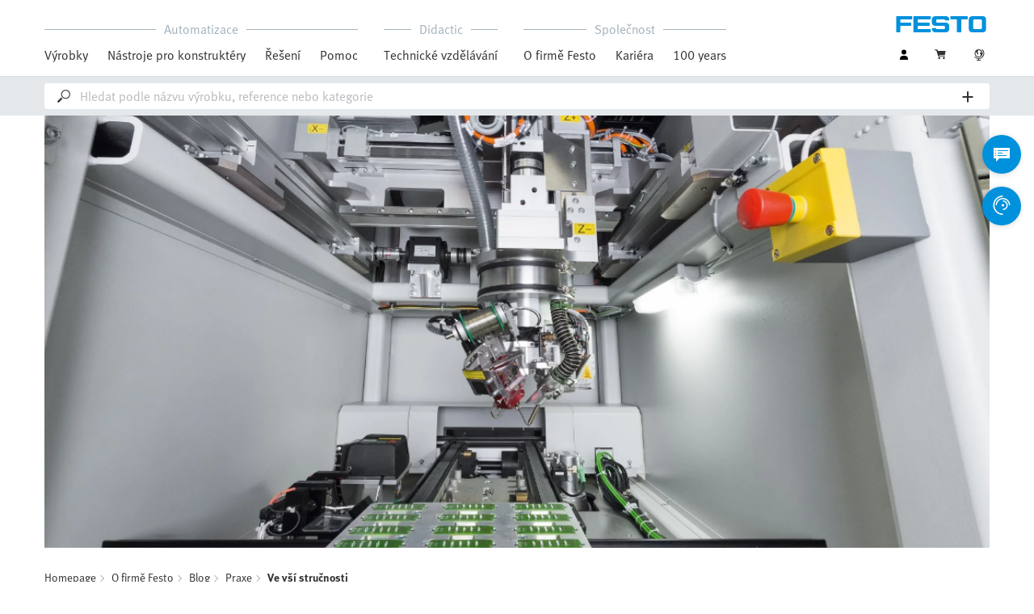

--- FILE ---
content_type: text/html;charset=UTF-8
request_url: https://www.festo.com/cz/cs/e/o-firme-festo/blog/in-practice/ve-vsi-strucnosti-id_23866/
body_size: 11193
content:
<!DOCTYPE html>
<html lang="cs-CZ">
<head>
    <title>
        P&#345;esn&#283; do c&iacute;le | Festo CZ</title>

    <meta http-equiv="Content-Type" content="text/html; charset=utf-8"/>
    <meta http-equiv="X-UA-Compatible" content="IE=edge">
    <meta name="viewport" content="width=device-width, initial-scale=1">

    <meta name="author" content="Festo">

    <link rel="canonical" href="https://www.festo.com/cz/cs/e/o-firme-festo/blog/in-practice/ve-vsi-strucnosti-id_23866/">
        <link rel="alternate" hreflang="cs-CZ" href="https://www.festo.com/cz/cs/e/o-firme-festo/blog/in-practice/ve-vsi-strucnosti-id_23866/">
<link rel="alternate" hreflang="bg-BG" href="https://www.festo.com/bg/bg/e/za-festo/blog/in-practice/po-sshchiestvo-id_23866/">
<link rel="alternate" hreflang="de-AT" href="https://www.festo.com/at/de/e/uber-festo/blog/in-practice/auf-den-punkt-gebracht-id_23866/">
<link rel="alternate" hreflang="de-CH" href="https://www.festo.com/ch/de/e/uber-festo/blog/in-practice/auf-den-punkt-gebracht-id_23866/">
<link rel="alternate" hreflang="de-DE" href="https://www.festo.com/de/de/e/uber-festo/blog/in-practice/auf-den-punkt-gebracht-id_23866/">
<link rel="alternate" hreflang="en-AE" href="https://www.festo.com/ae/en/e/about-festo/blog/in-practice/to-the-point-id_23866/">
<link rel="alternate" hreflang="en-AT" href="https://www.festo.com/at/en/e/about-festo/blog/in-practice/to-the-point-id_23866/">
<link rel="alternate" hreflang="en-AU" href="https://www.festo.com/au/en/e/about-festo/blog/in-practice/to-the-point-id_23866/">
<link rel="alternate" hreflang="en-CA" href="https://www.festo.com/ca/en/e/about-festo/blog/in-practice/getting-to-the-point-id_23866/">
<link rel="alternate" hreflang="en-CH" href="https://www.festo.com/ch/en/e/about-festo/blog/in-practice/to-the-point-id_23866/">
<link rel="alternate" hreflang="en-CN" href="https://www.festo.com.cn/cn/en/e/about-festo/blog/in-practice/to-the-point-id_23866/">
<link rel="alternate" hreflang="en-DE" href="https://www.festo.com/de/en/e/about-festo/blog/in-practice/to-the-point-id_23866/">
<link rel="alternate" hreflang="en-DK" href="https://www.festo.com/dk/en/e/about-festo/blog/in-practice/to-the-point-id_23866/">
<link rel="alternate" hreflang="en-EE" href="https://www.festo.com/ee/en/e/about-festo/blog/in-practice/to-the-point-id_23866/">
<link rel="alternate" hreflang="en-FI" href="https://www.festo.com/fi/en/e/about-festo/blog/in-practice/to-the-point-id_23866/">
<link rel="alternate" hreflang="en-GB" href="https://www.festo.com/gb/en/e/about-festo/blog/in-practice/to-the-point-id_23866/">
<link rel="alternate" hreflang="en-GR" href="https://www.festo.com/gr/en/e/about-festo/blog/in-practice/to-the-point-id_23866/">
<link rel="alternate" hreflang="en-HK" href="https://www.festo.com/hk/en/e/about-festo/blog/in-practice/to-the-point-id_23866/">
<link rel="alternate" hreflang="en-ID" href="https://www.festo.com/id/en/e/about-festo/blog/in-practice/to-the-point-id_23866/">
<link rel="alternate" hreflang="en-IE" href="https://www.festo.com/ie/en/e/about-festo/blog/in-practice/to-the-point-id_23866/">
<link rel="alternate" hreflang="en-IL" href="https://www.festo.com/il/en/e/about-festo/blog/in-practice/to-the-point-id_23866/">
<link rel="alternate" hreflang="en-IN" href="https://www.festo.com/in/en/e/about-festo/blog/in-practice/to-the-point-id_23866/">
<link rel="alternate" hreflang="en-LT" href="https://www.festo.com/lt/en/e/about-festo/blog/in-practice/to-the-point-id_23866/">
<link rel="alternate" hreflang="en-LV" href="https://www.festo.com/lv/en/e/about-festo/blog/in-practice/to-the-point-id_23866/">
<link rel="alternate" hreflang="en-MY" href="https://www.festo.com/my/en/e/about-festo/blog/in-practice/to-the-point-id_23866/">
<link rel="alternate" hreflang="en-NO" href="https://www.festo.com/no/en/e/about-festo/blog/in-practice/to-the-point-id_23866/">
<link rel="alternate" hreflang="en-NZ" href="https://www.festo.com/nz/en/e/about-festo/blog/in-practice/to-the-point-id_23866/">
<link rel="alternate" hreflang="en-PH" href="https://www.festo.com/ph/en/e/about-festo/blog/in-practice/to-the-point-id_23866/">
<link rel="alternate" hreflang="en-SE" href="https://www.festo.com/se/en/e/about-festo/blog/in-practice/to-the-point-id_23866/">
<link rel="alternate" hreflang="en-SG" href="https://www.festo.com/sg/en/e/about-festo/blog/in-practice/to-the-point-id_23866/">
<link rel="alternate" hreflang="en-TW" href="https://www.festo.com/tw/en/e/about-festo/blog/in-practice/to-the-point-id_23866/">
<link rel="alternate" hreflang="en-US" href="https://www.festo.com/us/en/e/about-festo/blog/in-practice/getting-to-the-point-id_23866/">
<link rel="alternate" hreflang="en-ZA" href="https://www.festo.com/za/en/e/about-festo/blog/in-practice/to-the-point-id_23866/">
<link rel="alternate" hreflang="es-AR" href="https://www.festo.com/ar/es/e/sobre-festo/blog/in-practice/punto-por-punto-id_23866/">
<link rel="alternate" hreflang="es-CL" href="https://www.festo.com/cl/es/e/sobre-festo/blog/in-practice/punto-por-punto-id_23866/">
<link rel="alternate" hreflang="es-CO" href="https://www.festo.com/co/es/e/sobre-festo/blog/in-practice/punto-por-punto-id_23866/">
<link rel="alternate" hreflang="es-ES" href="https://www.festo.com/es/es/e/sobre-festo/blog/in-practice/punto-por-punto-id_23866/">
<link rel="alternate" hreflang="es-MX" href="https://www.festo.com/mx/es/e/sobre-festo/blog/in-practice/punto-por-punto-id_23866/">
<link rel="alternate" hreflang="es-PE" href="https://www.festo.com/pe/es/e/sobre-festo/blog/in-practice/punto-por-punto-id_23866/">
<link rel="alternate" hreflang="fr-BE" href="https://www.festo.com/be/fr/e/a-propos-de-festo/blog/in-practice/retour-a-l-essentiel-id_23866/">
<link rel="alternate" hreflang="fr-CA" href="https://www.festo.com/ca/fr/e/a-propos-de-festo/blog/in-practice/retour-a-l-essentiel-id_23866/">
<link rel="alternate" hreflang="fr-CH" href="https://www.festo.com/ch/fr/e/a-propos-de-festo/blog/in-practice/retour-a-l-essentiel-id_23866/">
<link rel="alternate" hreflang="fr-FR" href="https://www.festo.com/fr/fr/e/a-propos-de-festo/blog/in-practice/retour-a-l-essentiel-id_23866/">
<link rel="alternate" hreflang="hr-HR" href="https://www.festo.com/hr/hr/e/o-festu/blog/in-practice/u-sridu-id_23866/">
<link rel="alternate" hreflang="hu-HU" href="https://www.festo.com/hu/hu/e/a-festo-rol/blog/in-practice/lenyegre-toroen-id_23866/">
<link rel="alternate" hreflang="it-CH" href="https://www.festo.com/ch/it/e/informazioni-su-festo/blog/in-practice/dritto-al-punto-id_23866/">
<link rel="alternate" hreflang="it-IT" href="https://www.festo.com/it/it/e/informazioni-su-festo/blog/in-practice/dritto-al-punto-id_23866/">
<link rel="alternate" hreflang="ja-JP" href="https://www.festo.com/jp/ja/e/festonituite/blog/in-practice/ming-que-nishu-beru-id_23866/">
<link rel="alternate" hreflang="ko-KR" href="https://www.festo.com/kr/ko/e/about-festo/blog/in-practice/to-the-point-id_23866/">
<link rel="alternate" hreflang="nl-BE" href="https://www.festo.com/be/nl/e/over-festo/blog/in-practice/in-een-notendop-id_23866/">
<link rel="alternate" hreflang="nl-NL" href="https://www.festo.com/nl/nl/e/over-festo/blog/in-practice/in-een-notendop-id_23866/">
<link rel="alternate" hreflang="pl-PL" href="https://www.festo.com/pl/pl/e/o-festo/blog/in-practice/do-rzeczy-id_23866/">
<link rel="alternate" hreflang="pt-BR" href="https://www.festo.com/br/pt/e/sobre-a-festo/blog/in-practice/em-poucas-palavras-id_23866/">
<link rel="alternate" hreflang="pt-PT" href="https://www.festo.com/pt/pt/e/sobre-a-festo/blog/in-practice/em-poucas-palavras-id_23866/">
<link rel="alternate" hreflang="ro-RO" href="https://www.festo.com/ro/ro/e/despre-festo/blog/in-practice/la-obiect-id_23866/">
<link rel="alternate" hreflang="sk-SK" href="https://www.festo.com/sk/sk/e/o-spolocnosti-festo/blog/in-practice/strucne-id_23866/">
<link rel="alternate" hreflang="sl-SI" href="https://www.festo.com/si/sl/e/o-druzbi-festo/blog/in-practice/premik-na-pravo-mesto-id_23866/">
<link rel="alternate" hreflang="sr-RS" href="https://www.festo.com/rs/sr/e/o-kompaniji-festo/blog/in-practice/u-centar-id_23866/">
<link rel="alternate" hreflang="th-TH" href="https://www.festo.com/th/th/e/ekiiywkab-festo/blog/in-practice/odysangekhp-id_23866/">
<link rel="alternate" hreflang="tr-TR" href="https://www.festo.com/tr/tr/e/festo-hakkinda/blog/in-practice/kisaca-id_23866/">
<link rel="alternate" hreflang="uk-UA" href="https://www.festo.com/ua/uk/e/pro-festo/blog/in-practice/do-suti-id_23866/">
<link rel="alternate" hreflang="vi-VN" href="https://www.festo.com/vn/vi/e/ve-festo/blog/in-practice/tom-tat-lai-id_23866/">
<link rel="alternate" hreflang="zh-CN" href="https://www.festo.com.cn/cn/zh/e/about-festo/blog/in-practice/to-the-point-id_23866/">
<link rel="alternate" hreflang="zh-HK" href="https://www.festo.com/hk/zh/e/about-festo/blog/in-practice/to-the-point-id_23866/">
<link rel="alternate" hreflang="zh-TW" href="https://www.festo.com/tw/zh/e/about-festo/blog/in-practice/to-the-point-id_23866/">

			<meta property="twitter:card" content="summary">
			<meta property="og:url" content="https://www.festo.com/cz/cs/e/o-firme-festo/blog/in-practice/ve-vsi-strucnosti-id_23866/">
			<meta name="twitter:site" content="@Festo">
			<meta name="twitter:creator" content="@Festo">
			<meta name="twitter:title" content="Přesně do cíle">
			<meta name="twitter:description" content="Při pájení desek plošných spojů používá společnost IPTE Factory Automation hotový kompletní manipulátor Festo připravený k přímé instalaci. Přečtěte si víc!">
			<meta name="p" content="">
		<meta name="keywords">
<meta name="description" content="Při p&aacute;jen&iacute; desek plo&scaron;n&yacute;ch spojů použ&iacute;v&aacute; společnost IPTE Factory Automation hotov&yacute; kompletn&iacute; manipul&aacute;tor Festo připraven&yacute; k&nbsp;př&iacute;m&eacute; instalaci. Přečtěte si v&iacute;c!">
<meta name="topics" content="About Festo, Blog, In practice, To the point">
<meta name="robots" content="index,follow">
<link rel="shortcut icon" type="image/x-icon" media="all" href="/media/fox/frontend/img/favicon.ico"/>

    <link rel="stylesheet" type="text/css" href="/media/fox/frontend/css/main_css.css"/>

<link rel="stylesheet" type="text/css" href="https://www.festo.com/fonts/festo.css"/>

<script type="text/javascript">
        // econda: emos3
        window.emos3 = {
            defaults: {
            },
            stored: [],
            send: function (p) { this.stored.push(p); },
            chunksStored: [],
            sendChunks: function (p) { this.chunksStored.push(p); }
        };
        // Festo: datalayer
        var fwaLayer = {
                stored: [],
                chunksStored: [],
            "global":{"systemId":"p","languageId":"cs","countryId":"cz"},"page":{"pageType":"magazine page/detail view","globalContentId":"23866","contentLabel":"about festo/blog/in practice/to the point"},"user":{"role":"anonymous","hasDealerRights":"false","isCertifiedDealer":"false","companyId":"anonymous","contactData":"anonymous"},
            send: function (p) { this.stored.push(p); },
            sendChunks: function (p) { this.chunksStored.push(p); }
        };
    </script>
<script type="text/javascript">
      // Duration in milliseconds to wait while the Kameleoon application file is loaded
      var kameleoonLoadingTimeout = 1000;


      window.kameleoonQueue = window.kameleoonQueue || [];
      window.kameleoonStartLoadTime = new Date().getTime();
      if (! document.getElementById("kameleoonLoadingStyleSheet") && ! window.kameleoonDisplayPageTimeOut)
      {
        var kameleoonS = document.getElementsByTagName("script")[0];
        var kameleoonCc = "* { visibility: hidden !important; background-image: none !important; }";
        var kameleoonStn = document.createElement("style");
        kameleoonStn.type = "text/css";
        kameleoonStn.id = "kameleoonLoadingStyleSheet";
        if (kameleoonStn.styleSheet)
        {
          kameleoonStn.styleSheet.cssText = kameleoonCc;
        }
        else
        {
          kameleoonStn.appendChild(document.createTextNode(kameleoonCc));
        }
        kameleoonS.parentNode.insertBefore(kameleoonStn, kameleoonS);
        window.kameleoonDisplayPage = function(fromEngine)
        {
          if (!fromEngine)
          {
            window.kameleoonTimeout = true;
          }
          if (kameleoonStn.parentNode)
          {
            kameleoonStn.parentNode.removeChild(kameleoonStn);
          }
        };
        window.kameleoonDisplayPageTimeOut = window.setTimeout(window.kameleoonDisplayPage, kameleoonLoadingTimeout);
      }
    </script>
    <script type="text/javascript" src="//5twvwv0qrs.kameleoon.eu/kameleoon.js" async="true"></script>
</head>

<body class="container-body header-container js-header-container"
         data-ckns-cookie-domain="festo.com" 
>

<header class="header js-header js-jump-to-anchor-offset">
    <section class="yCmsContentSlot">
</section><div class="jsx-outdated-browser"
         data-browsers="ie"
         data-show-popup="true"
         data-translations="{&quot;warning&quot;:&quot;Varování&quot;,&quot;close&quot;:&quot;Zavřít&quot;,&quot;popupHeader&quot;:&quot;Používáte prohlížeč, který již není podporován.&quot;,&quot;popupMessage&quot;:&quot;Stránky se nemusí zobrazovat správně. Aktualizujte prosím prohlížeč na aktuální verzi. Děkujeme!&quot;,&quot;popupMoreInfoHeader&quot;:&quot;Proč bych měl aktualizovat svůj prohlížeč?&quot;,&quot;popupMoreInfo&quot;:[{&quot;header&quot;:&quot;Lepší a snazší využití našich internetových stránek.&quot;,&quot;message&quot;:&quot;Starší prohlížeče nepodporují nové technologie. Stránky často nepracují tak, jak mají, některé jejich části nemusí být vidět.&quot;},{&quot;header&quot;:&quot;Větší bezpečnost&quot;,&quot;message&quot;:&quot;Pokud používáte zastaralý prohlížeč, existuje riziko, že budou načteny Vaše osobní údaje. Kromě toho se může do počítače stáhnout spyware a mohou být zachycena hesla, čísla kreditních karet a snímky obrazovky a údaje předány hackerům.&quot;},{&quot;header&quot;:&quot;Rychlejší surfování&quot;,&quot;message&quot;:&quot;Doba načítání stránky je v zastaralých prohlížečích často delší. Někdy to také může způsobit havárii prohlížeče.&quot;}]}">
    </div>
    <script src="/media/fox/react/outdated_browser.js" defer></script>
<nav class="container-fluid container-xl navigation navigation__main">
        <div class="jsx-main-navigation"
     data-translations="{&quot;backText&quot;:&quot;Zpět&quot;,&quot;viewAllText&quot;:&quot;Zobrazit vše&quot;}"
     data-navigation-url="https://www.festo.com/cz/cs/navigation?type=DEFAULT"
     data-url-context="https://www.festo.com/cz/cs">
</div>
<script src="/media/fox/react/main_navigation.js" defer></script>
<div class="navigation__aside">
            <div class="meta-navigation">
    <ul class="meta-navigation__items">
        <li class="meta-navigation__item">
    <div class="jsx-account-widget"
         data-csrf-token="da8c0a20-6e68-4f74-b8d3-9d7eb2321ef9"
         data-user-id="anonymous">
    </div>
</li>
<script src="/media/fox/react/account_widget.js" defer></script>
<li class="meta-navigation__item">
    <div class="jsx-mini-cart"
         data-url="https://www.festo.com/cz/cs/cart/"
         data-entry-count=""
         data-translations="{&quot;loadingSpinner&quot;:&quot;Načítání...&quot;,&quot;cart&quot;:&quot;Nákupní košík&quot;}"
         data-fwa-elements-id="elements/{pageIdPlaceholder}/head/navigation/1/meta/nákupní košík/2"
        >
    </div>
    <script src="/media/fox/react/mini_cart.js" defer></script>
</li>

<li class="meta-navigation__item"> <!-- //NOSONAR -->
    <div class="jsx-language-switch"
         data-current-country-full-name="Czech Republic"
         data-current-country-short-code="CZ"
         data-country-switch-fwa-elements-id="elements/{pageIdPlaceholder}/head/navigation/1/meta/czech republic/3"
         data-switch-country-url="https://www.festo.com/countryselection"
         data-user-type=""
         data-language-switch=""
         data-wrong-base-store-tooltip=""></div>
    <script src="/media/fox/react/language_switch.js" defer></script>
</li>
</ul>
</div>
<a href="https://www.festo.com/cz/cs/" class="logo navigation__logo" data-fwa-elements-id="elements/{pageIdPlaceholder}/head/navigation/1/meta/festo logo/4">
            

<img width="120px" height="20px" src="/media/fox/frontend/img/svg/logo_blue.svg" alt="#"/>
</a>
    </div>
    </nav>

    <div class="jsx-search-bar search"
     data-analytics="true"
     data-csrf-token="da8c0a20-6e68-4f74-b8d3-9d7eb2321ef9"
     data-search-term=""
     data-settings="{&quot;delay&quot;:&quot;500&quot;,&quot;minChars&quot;:&quot;2&quot;,&quot;moduleType&quot;:&quot;&quot;,&quot;isCartPage&quot;:&quot;false&quot;,&quot;didacticTabSearchActive&quot;:&quot;&quot;,&quot;isProductKey&quot;:&quot;false&quot;,&quot;isOrderId&quot;:&quot;false&quot;}"
     data-urls=""
     data-is-user-type-e-procurement="false"
     data-free-text-search=""
     data-user="{&quot;type&quot;:&quot;ANONYMOUS&quot;,&quot;userUpgradeAllowed&quot;:false,&quot;userUpgradePending&quot;:false}"
>
</div>
<script src="/media/fox/react/search_bar.js" defer></script>
</header>
<div class="page-overlay page-overlay--opaque js-page-overlay"></div>
<div class="loading-spinner hidden js-loading-spinner">
    <div class="loading-spinner__overlay"></div>
    <div class="loading-spinner__container">
        <div class="loading-spinner__circle-container">
            <div class="loading-spinner__circle-fist"></div>
            <div class="loading-spinner__circle-second"></div>
            <div class="loading-spinner__circle-third"></div>
            <div class="loading-spinner__circle-fourth"></div>
        </div>
        <div class="loading-spinner__text">Načítání...</div>
    </div>
</div>

				<div class="jsx-header-image" data-content='{"image":{"alt":"Manipulace IPTE","url":[{"media":"(min-width:1024px)","srcset":"https://www.festo.com/media/cms/central/media/editorial/img/trends/tia_IPTE_Handling_fix1920x880.webp","type":"image/webp"},{"media":"(min-width:1024px)","srcset":"https://www.festo.com/media/cms/central/media/editorial/img/trends/tia_IPTE_Handling_fix1920x880.jpg"},{"media":"(min-width:375px)","srcset":"https://www.festo.com/media/cms/central/media/editorial/img/trends/tia_IPTE_Handling_fix1024x469.webp","type":"image/webp"},{"media":"(min-width:375px)","srcset":"https://www.festo.com/media/cms/central/media/editorial/img/trends/tia_IPTE_Handling_fix1024x469.jpg"}]},"settings":{"zoom":true}}'></div>
				<script src="/media/fox/react/header_image.js" defer></script>	
		<div class="breadcrumb">

		<div class="container-fluid">
			<div class="row">
				<div class="col-xs-12">
					<ol class="breadcrumb__items">
                        <li class="breadcrumb-item">
                                <p class="breadcrumb-item__text">
									<a href="https://www.festo.com/cz/cs/" class="breadcrumb-item__link"
									   data-fwa-elements-id="elements/{pageIdPlaceholder}/body/navigation/1/breadcrumb/homepage/1"
									>Homepage</a>
                                </p>
                            </li>
							<li class="breadcrumb-item">
								<p class="breadcrumb-item__text">
									<a href="https://www.festo.com/cz/cs/e/o-firme-festo-id_3847/" class="breadcrumb-item__link"
											   data-fwa-elements-id="elements/{pageIdPlaceholder}/body/navigation/1/breadcrumb/o firmě festo/2">O firmě Festo</a>
										</p>
							</li>
						<li class="breadcrumb-item">
								<p class="breadcrumb-item__text">
									<a href="https://www.festo.com/cz/cs/e/o-firme-festo/blog-id_177025/" class="breadcrumb-item__link"
											   data-fwa-elements-id="elements/{pageIdPlaceholder}/body/navigation/1/breadcrumb/blog/3">Blog</a>
										</p>
							</li>
						<li class="breadcrumb-item">
								<p class="breadcrumb-item__text">
									<a href="https://www.festo.com/cz/cs/e/o-firme-festo/blog/in-practice-id_9229-65/" class="breadcrumb-item__link"
											   data-fwa-elements-id="elements/{pageIdPlaceholder}/body/navigation/1/breadcrumb/praxe/4">Praxe</a>
										</p>
							</li>
						<li class="breadcrumb-item">
								<p class="breadcrumb-item__text">
									Ve vší stručnosti</p>
							</li>
						</ol>
				</div>
			</div>
		</div>
	</div>

			<section class="container-fluid">
				<div class="jsx-blog-header"
					data-translations='{"copyMessage":"Odkaz byl zkopírován do schránky.","publishDate":"Zveřejněno dne 01.09.2014","readTime":"4 min","shareButton":"Doporučit tento článek"}'
					data-headline="Přesně do cíle"
					data-sub-headline="Selektivní pájení čidel v ochranném tělese"
					data-header-intro="Výroba čidel pro automobilový průmysl vyžaduje stále náročnější řešení. Nová koncepce strojů IPTE Factory Automation umožňuje rychlé a spolehlivé pájení plošných spojů v tělese z plastu. Hotový kompletní manipulátor Festo připravený k přímé instalaci umožňuje dobu taktu kratší než tři sekundy - navzdory pohybující se hmotnosti více než 60 kg.">
				</div>
				<script src="/media/fox/react/blog_header.js" defer></script>
			</section>
			
		<section class="yCmsContentSlot">

				<a id="st_copy__master" name="st_copy__master"></a>
    <div class="container-fluid content-copy content-copy--right content-copy--bottom"  >
      <div class="row">
        <div class="col-xs-12 col-md-8 content-copy__main-copy">
          <div class="clearfix content-copy__copy-image-element">
            <div class="content-copy__text-container ">
          <p class="copytext content-copy__copytext content-copy__copytext--initial">Automobil již není jen dopravním prostředkem, kterým se dostanete z bodu A do bodu B. Díky různým komfortním a bezpečnostním funkcím je inteligentním společníkem. V průměru je v každém vozidle dnes nainstalováno až 100 čidel a jejich počet v budoucnu dále poroste. Rostoucí počet při stejném prostoru vyžaduje stále kompaktnější a v některých případech velmi robustní čidla. Výsledkem je stále náročnější výrobní proces, který vyžaduje inovativní výrobní řešení. Společnost IPTE Factory Automation nv z Belgie úspěšně splnila nové výzvy pomocí jednoho ze svých nejnovějších zařízení. Ve spolupráci s firmou Festo vyvinuli experti na tovární automatizaci průkopnickou koncepci stroje pro selektivní pájení čidel přímo v tělese.<br><br><br><strong class="content-copy__strong">Bezpečně připájeno v tělese</strong><br>Čidla vozidla, která jsou umístěna mimo interiér vozidla, musí často odolávat širokému teplotnímu rozsahu od -40 °C do více než 100 °C, a protože jsou používána v drsném prostředí, měla by být také odolná korozi a nárazům. Čidla jsou kvůli ochraně uzavřena v pevném tělese. Vnitřní části snímače však nelze do tělesa zasunout zcela předem smontované. Jednotlivé pájení musí probíhat přímo v tělese. Konvenční pájecí techniky, jako je pájení vlnou nebo pájení přetavením, zde nejsou možné - plastová tělesa nemohou odolat tepelnému zatížení těchto pájecích procesů. Jedinou možností je náročnější selektivní pájení. Podstatné: musí se pájet přesně správnou silou ve správném úhlu. K tomu nezbytná kvalita, opakovatelnost a rychlost výroby vyžadují úplnou automatizaci chodu.<br><br><br></p>
			</div>
          </div>
        </div>
			<aside class="col-xs-12 col-sm-8 col-md-4 content-copy__aside">
	      		<div class="content-copy__aside-content clearfix content-copy__aside-content--dark">
				<div class="content-copy__aside-image-container">
					<picture> <source srcset="https://www.festo.com/media/cms/central/media/editorial/img/trends/tia_IPTE_Rodrigues_w444.webp" width="444" height="665" media="(min-width:1024px)" type="image/webp" /> <source srcset="https://www.festo.com/media/cms/central/media/editorial/img/trends/tia_IPTE_Rodrigues_w444.jpg" width="444" height="665" media="(min-width:1024px)" /> <source srcset="https://www.festo.com/media/cms/central/media/editorial/img/trends/tia_IPTE_Rodrigues_w820.webp" width="820" height="1229" media="(min-width:375px)" type="image/webp" /> <source srcset="https://www.festo.com/media/cms/central/media/editorial/img/trends/tia_IPTE_Rodrigues_w820.jpg" width="820" height="1229" media="(min-width:375px)" /> <img class="seo-content-image-aspect-ratio content-copy__image " alt="Antonio Rodrigues, technický ředitel společnosti IPTE" src="https://www.festo.com/media/cms/central/media/editorial/img/trends/tia_IPTE_Rodrigues_w444.jpg" width="444" height="665" onError="this.className='seo-content-image-aspect-ratio content-copy__image '"; /> </picture>
		  		</div>
		<p class="copytext content-copy__copytext--dark">„S hotovým kompletním portálovým manipulátorem připraveným k přímé instalaci se můžeme více soustředit na celé zařízení, Festo nám také zaručuje hladký provoz. Dává nám to jistotu.“</p>
<p class="copytext content-copy__copytext--dark"><strong class="content-copy__strong">Antonio Rodrigues</strong><br>Technický ředitel společnosti IPTE</p>
				</div>
			</aside>
      </div>
    </div>
			
				<a id="st_image_gallery__master" name="st_image_gallery__master"></a>
<script src="/media/fox/react/content_gallery.js"></script>
<div class="container-fluid content-copy " >
	<div class="row">
    	<div class="col-xs-12">
        	<div class="jsx-content-gallery"
            	data-content='{
                	"headline": "",
                	"elements": [
	        				{"title": "","text": "Efektivně integrováno: IPTE koncentruje celý proces pájení do nejmenšího prostoru.","altText": "Proces pájení IPTE na nejmenším prostoru","srcSet": {"detail": "https://www.festo.com/media/cms/central/media/editorial/img/trends/tia_IPTE_Loetprozess_h820.webp","detailFallback": "https://www.festo.com/media/cms/central/media/editorial/img/trends/tia_IPTE_Loetprozess_h820.jpg","preview": "https://www.festo.com/media/cms/central/media/editorial/img/trends/tia_IPTE_Loetprozess_fix444x250.webp","previewFallback": "https://www.festo.com/media/cms/central/media/editorial/img/trends/tia_IPTE_Loetprozess_fix444x250.jpg"}},
	        				{"title": "","text": "Vše v jednom: mechanické komponenty, servomotory, ovladače motorů, úprava stlačeného vzduchu a ventilové terminály od společnosti Festo","altText": "Mechanické komponenty IPTE, servomotory, ovladače motorů, úprava stlačeného vzduchu a ventilové terminály od společnosti Festo","srcSet": {"detail": "https://www.festo.com/media/cms/central/media/editorial/img/trends/tia_IPTE_all-in-one_h820.webp","detailFallback": "https://www.festo.com/media/cms/central/media/editorial/img/trends/tia_IPTE_all-in-one_h820.jpg","preview": "https://www.festo.com/media/cms/central/media/editorial/img/trends/tia_IPTE_all-in-one_fix444x250.webp","previewFallback": "https://www.festo.com/media/cms/central/media/editorial/img/trends/tia_IPTE_all-in-one_fix444x250.jpg"}}
                	]
                }' data-text-toggle="false">
        	</div>
    	</div>
	</div>
</div>
			
				<a id="st_copy__master_2" name="st_copy__master_2"></a>
    <div class="container-fluid content-copy content-copy--right content-copy--bottom"  >
      <div class="row">
        <div class="col-xs-12 col-md-8 content-copy__main-copy">
          <div class="clearfix content-copy__copy-image-element">
            <div class="content-copy__text-container ">
          <h2 class="sub-headline content-copy__sub-headline--small">Byla vyvinuta nová koncepce stroje</h2><p class="copytext content-copy__copytext">Pro připojení baterie a desky plošných spojů přímo v ochranném tělese snímačů vozidla vyvinula společnost IPTE nový programovatelný systém selektivního pájení. Ve spolupráci se společností Festo byla vytvořena kompletní koncepce stroje. Hotový kompletní manipulátor Festo připravený k přímé instalaci se velmi rychle a přesně pohybuje ve všech směrech X, Y, Z a W a dosahuje taktu kratšího než tři sekundy, i když je pohybující se hmotnost těžší než 60 kg. Pájka se pájí s přesností 0,1 mm, rychlost odvíjení z cívky je řízena. Dalšími výhodami kompaktního zařízení IPTE jsou: automatická kalibrace hrotu, integrované čištění hrotu, provoz s pájecím válečkem, rozpoznávání barev a možnost přepnutí na bezolovnaté pájení. Spolehlivý systém zavěšení zajišťuje, že je pájecí hrot přitlačen na desku plošných spojů správnou silou a udržuje během pájení optimální tepelný kontakt. Integrovaný snímač nárazu chrání desku plošných spojů před nadměrným tlakem.</p>
			</div>
          </div>
        </div>
			<aside class="col-xs-12 col-sm-8 col-md-4 content-copy__aside">
	      		<div class="content-copy__aside-content content-copy__aside-content--image-only clearfix">
				</div>
			</aside>
      </div>
    </div>
			
				<a id="st_copy__master_3" name="st_copy__master_3"></a>
    <div class="container-fluid content-copy content-copy--right content-copy--bottom"  >
      <div class="row">
        <div class="col-xs-12 col-md-8 content-copy__main-copy">
          <div class="clearfix content-copy__copy-image-element">
            <div class="content-copy__text-container ">
          <h2 class="sub-headline content-copy__sub-headline--small">Individuálně a kompletně dodáno</h2><p class="copytext content-copy__copytext">Společnost IPTE vyvinula s pomocí společnosti Festo při konstrukci a výrobě portálový manipulátor XYZW se čtyřmi stupni volnosti. Pohony X, Y a Z jsou standardní pohony EGC s vřetenem a ozubeným řemenem, EGC s integrovaným odměřováním polohy a saně Mini EGSL. Společnost Festo vyvinula modul pro otočnou jednotku na zakázku (pohon W). Portál pro přizpůsobivý pohyb s řízenou rychlostí a zrychlením (pohony XYZ) a kyvně přímočarý modul ERMB byly speciálně přizpůsobeny zařízení a slouží ke zvedání a otáčení pájecí jehly. Zařízení je schopno pájet přesně ve správném úhlu se správnou silou i na těžko přístupných místech v tělese čidel. Polohování je velmi rychlé i přes velikou pohybující se hmotnost. <br><br></p>
<h2 class="sub-headline content-copy__sub-headline--small">Zaručeně větší bezpečnost</h2><p class="copytext content-copy__copytext">Novou koncepci stroje od IPTE lze použít univerzálně. Kromě pájecích aplikací lze implementovat velké množství jiných úloh, například dávkování. Festo přizpůsobuje portál specifickým požadavkům různých aplikací, včetně servomotorů a ovladačů motorů CMMP s rozhraním EtherCat. V dodávce je hotový kompletní manipulátor připravený k přímé instalaci. Jde o další úroveň jistoty - díky zaručeným funkcím při dodání. Dostáváte nejen manipulátor připravený k instalaci, ale také si může být jist, že bude fungovat perfektně hned od začátku.</p>
			</div>
          </div>
        </div>
      </div>
    </div>
			
				<a id="st_copy__master_4" name="st_copy__master_4"></a>
    <div class="container-fluid content-copy content-copy--right content-copy--bottom"  >
      <div class="row">
        <div class="col-xs-12 col-md-8 content-copy__main-copy">
          <div class="clearfix content-copy__copy-image-element">
            <div class="content-copy__text-container ">
          <h2 class="sub-headline content-copy__sub-headline--small">IPTE Factory Automation n.v.</h2><p class="copytext content-copy__copytext">Geleenlaan 5<br>3600 Genk<br>Belgie</p>
<p class="copytext content-copy__copytext"><a href="https://www.ipte.com" class="content-copy__text-link" target="_blank" data-fwa-elements-id="elements/{pageIdPlaceholder}/body/c04_copy/4/text link/www.ipte.com/1" >www.ipte.com</a> </p>
<p class="copytext content-copy__copytext">Oblast činnosti: vývoj automatizačních systémů pro výrobu na klíč, testování a další zpracování sestav desek plošných spojů a konečných výrobků</p>
			</div>
          </div>
        </div>
			<aside class="col-xs-12 col-sm-8 col-md-4 content-copy__aside">
	      		<div class="content-copy__aside-content content-copy__aside-content--image-only clearfix">
				</div>
			</aside>
      </div>
    </div>
			
				<a id="st_copy__master_1" name="st_copy__master_1"></a>
    <div class="container-fluid content-copy content-copy--right content-copy--bottom"  >
      <div class="row">
        <div class="col-xs-12 col-md-8 content-copy__main-copy">
          <div class="clearfix content-copy__copy-image-element">
            <div class="content-copy__text-container ">
	          <ol class="content-copy__footnotes">
	         	<li class="content-copy__footnote">Tento článek vyšel v časopisu pro zákazníky společnosti Festo trends in automation 2.2014</li>
	          </ol>
			</div>
          </div>
        </div>
      </div>
    </div>
			</section><section class="yCmsContentSlot">
</section><div class="jsx-fab-bar"
     data-analytics="true"
     data-csrf-token="da8c0a20-6e68-4f74-b8d3-9d7eb2321ef9"
     data-info-layer-fab="
								{
									&quot;headline&quot;: &quot;Důležité upozornění&quot;,
									&quot;revision&quot;: &quot;351229&quot;
								}
						"
     data-info-layer-messages='[]'
        
            data-contact-layer-fab="
							{
							  &quot;headline&quot;: &quot;Kontaktujte nás!&quot;,
							  &quot;chatbotSection&quot;: {
							    &quot;headline&quot;: &quot;Vyzkoušejte nového virtuálního asistenta řízeného umělou inteligencí!&quot;,
							    &quot;buttonText&quot;: &quot;Zahájení konverzace&quot;,
							    &quot;url&quot;: &quot;https://virtual-assistant.festo.com&quot;,
							    &quot;target&quot;: &quot;_blank&quot;,
							    &quot;fwaElements&quot;: &quot;elements/{pageIdPlaceholder}/body/navigation/1/side icon/virtual assistant icon/2&quot;
							  },
							  &quot;contactSection&quot;: {
							    &quot;headline&quot;: &quot;Potřebujete další pomoc?&quot;,
							    &quot;buttonText&quot;: &quot;Přejít na kontaktní stránku&quot;,
							    &quot;fwaElements&quot;: &quot;elements/{pageIdPlaceholder}/body/navigation/1/side icon/přejít na kontaktní stránku/2&quot;
							  }
							}
						"
            data-contact-page-url="https://www.festo.com/cz/cs/e/kontakt-id_59297/"
        
     data-info-revision-cookie-url="https://www.festo.com/cz/cs/cookies/add-info-revision-cookie"
     data-ckns-policy-cookie=""
     data-info-revision-cookie=""
     data-article-compare-fab="{&quot;translations&quot;:{&quot;addToCartButton&quot;:&quot;Do košíku&quot;,&quot;loadingSpinner&quot;:&quot;Načítání...&quot;,&quot;articleComparisonTitle&quot;:&quot;Porovnání výrobků&quot;,&quot;articleComparisonClose&quot;:&quot;Zavřít&quot;,&quot;articleComparisonClearAllAndClose&quot;:&quot;Vše smazat a zavřít&quot;,&quot;articleComparisonCheckboxIdenticalLabel&quot;:&quot;Totožné&quot;,&quot;articleComparisonCheckboxDifferentLabel&quot;:&quot;Odliš.&quot;,&quot;articleComparisonTechnicalDataTitle&quot;:&quot;Technické údaje&quot;,&quot;articleComparisonPriceName&quot;:&quot;Cena&quot;,&quot;articleComparisonShippingDateName&quot;:&quot;Dodání se očekává dne&quot;,&quot;downloadCsvText&quot;:&quot;Stažení&quot;,&quot;productCompareNoPriceForAnonymousUser&quot;:&quot;Přihlaste se pro stanovení cen&quot;,&quot;productCompareNoPriceForBasicUser&quot;:&quot;Zobrazit pouze pro obchodní profily&quot;,&quot;productCompareNoPriceForBasicUserPending&quot;:&quot;Your prices get visible after your Business Account is approved.&quot;,&quot;productCompareNoPriceForBasicUserUpgrade&quot;:&quot;Please upgrade to see your specific price.&quot;,&quot;noPriceForOtherUserNoPrice&quot;:&quot;V tuto chvíli nelze určit žádné ceny. Obraťte se na hotline prosím.&quot;},&quot;urls&quot;:{&quot;addToCartButton&quot;:&quot;https://www.festo.com/cz/cs/cart/add/?placement=ARTICLE_COMPARISON_PAGE_PRIMARY&quot;,&quot;addToCartIcon&quot;:&quot;https://www.festo.com/cz/cs/cart/add/?placement=ARTICLE_COMPARISON_PAGE_CART_ICON&quot;,&quot;login&quot;:&quot;https://www.festo.com/cz/cs/login/?direct=true&quot;,&quot;entries&quot;:&quot;https://www.festo.com/cz/cs/json/article-comparison/entries&quot;,&quot;remove&quot;:&quot;https://www.festo.com/cz/cs/json/article-comparison/remove&quot;,&quot;export&quot;:&quot;https://www.festo.com/cz/cs/json/article-comparison/export&quot;,&quot;homePage&quot;:&quot;https://www.festo.com/cz/cs&quot;},&quot;rowTypes&quot;:[&quot;PRICE&quot;,&quot;SHIPPING_DATE&quot;,&quot;FEATURE&quot;],&quot;articles&quot;:&quot;[]&quot;,&quot;userType&quot;:&quot;ANONYMOUS&quot;,&quot;userUpgradeAllowed&quot;:false,&quot;userUpgradePending&quot;:false}"
     data-translations="{&quot;headline&quot;:&quot;Festo Digital Assistant&quot;,&quot;closeText&quot;:&quot;Opravdu si přejete ukončit diskuzi?&quot;,&quot;navigationAlert&quot;:&quot;Opustíte-li tuto stránku, bude relace ukončena, chcete pokračovat?&quot;,&quot;cancelClose&quot;:&quot;Pokračujte v konverzaci&quot;,&quot;confirmClose&quot;:&quot;Konec konverzace&quot;,&quot;loading&quot;:&quot;Stahuje se ...&quot;,&quot;infoLayerTooltip&quot;:&quot;Informace&quot;,&quot;contactTooltip&quot;:&quot;Kontakt&quot;,&quot;virtualAssistantTooltip&quot;:&quot;Virtuální asistent&quot;,&quot;compareArticlesTooltip&quot;:&quot;Porovnání výrobků&quot;}"
     data-urls="{&quot;clickToChat&quot;:&quot;https://www.festo.com/cz/cs/click-to-chat/redirect-info&quot;}">
</div>

<script src="/media/fox/react/fab_bar.js" defer></script>

			<a href="#top" title="top" class="back-to-top icon-arrow-back-to-top js-back-to-top hidden" data-fwa-elements-id="elements/{pageIdPlaceholder}/body/navigation/1/side icon/top/2" ></a>
		<footer class="jsx-footer"
        data-footer-social="[{&quot;link&quot;:{&quot;href&quot;:&quot;https://www.facebook.com/festoceskarepublika&quot;,&quot;rel&quot;:&quot;nofollow&quot;,&quot;target&quot;:&quot;_blank&quot;,&quot;text&quot;:&quot;Facebook&quot;},&quot;type&quot;:&quot;facebook&quot;},{&quot;link&quot;:{&quot;href&quot;:&quot;https://www.linkedin.com/company/festocz/mycompany/&quot;,&quot;rel&quot;:&quot;nofollow&quot;,&quot;target&quot;:&quot;_blank&quot;,&quot;text&quot;:&quot;LinkedIn&quot;},&quot;type&quot;:&quot;linkedin&quot;},{&quot;link&quot;:{&quot;href&quot;:&quot;https://www.youtube.com/channel/UCWzHjlAUfQtAeg6G6OfjAWw&quot;,&quot;rel&quot;:&quot;nofollow&quot;,&quot;target&quot;:&quot;_blank&quot;,&quot;text&quot;:&quot;YouTube&quot;},&quot;type&quot;:&quot;youtube&quot;}]"
        data-footer-links="[{&quot;content&quot;:{&quot;links&quot;:[{&quot;href&quot;:&quot;https://www.festo.com/cz/cs/e/doporuceny-sortiment-id_4272/&quot;,&quot;target&quot;:&quot;_self&quot;,&quot;text&quot;:&quot;Doporučený sortiment Festo&quot;,&quot;type&quot;:&quot;link&quot;},{&quot;href&quot;:&quot;https://www.festo.com/cz/cs/c/vyrobky-id_pim1/&quot;,&quot;target&quot;:&quot;_self&quot;,&quot;text&quot;:&quot;Online Shop&quot;,&quot;type&quot;:&quot;link&quot;},{&quot;href&quot;:&quot;https://www.festo.com/cz/cs/full-category-overview/&quot;,&quot;target&quot;:&quot;_self&quot;,&quot;text&quot;:&quot;Všechny skupiny výrobků&quot;,&quot;type&quot;:&quot;link&quot;},{&quot;href&quot;:&quot;https://www.festo.com/net/cs_cz/SupportPortal/Downloads/146710/334158/TECHINFO_en.pdf&quot;,&quot;target&quot;:&quot;_blank&quot;,&quot;text&quot;:&quot;Podmínky použití pneumatiky EN&quot;,&quot;type&quot;:&quot;link&quot;},{&quot;href&quot;:&quot;https://www.festo.com/cz/cs/app/&quot;,&quot;target&quot;:&quot;_blank&quot;,&quot;text&quot;:&quot;Festo App World&quot;,&quot;type&quot;:&quot;link&quot;},{&quot;text&quot;:&quot;IČO 00564737&quot;,&quot;type&quot;:&quot;headline&quot;},{&quot;text&quot;:&quot;DIČ CZ00564737&quot;,&quot;type&quot;:&quot;headline&quot;}],&quot;type&quot;:&quot;linkList&quot;},&quot;headline&quot;:&quot;Highlights&quot;},{&quot;content&quot;:{&quot;links&quot;:[{&quot;href&quot;:&quot;https://www.festo.com/cz/cs/e/kontakt-id_59297/&quot;,&quot;target&quot;:&quot;_self&quot;,&quot;text&quot;:&quot;Kontaktujte nás&quot;,&quot;type&quot;:&quot;link&quot;},{&quot;href&quot;:&quot;https://www.festo.com/cz/cs/e/prehled-napovedy-id_66960/&quot;,&quot;target&quot;:&quot;_self&quot;,&quot;text&quot;:&quot;Nápověda&quot;,&quot;type&quot;:&quot;link&quot;},{&quot;href&quot;:&quot;https://www.festo.com/presse&quot;,&quot;target&quot;:&quot;_blank&quot;,&quot;text&quot;:&quot;Press portal&quot;,&quot;type&quot;:&quot;link&quot;},{&quot;href&quot;:&quot;https://www.festo.com/net/SupportPortal/Files/759131/ISO_9001_Festo_Prag_cz_2026.pdf&quot;,&quot;target&quot;:&quot;_blank&quot;,&quot;text&quot;:&quot;ISO 9001&quot;,&quot;type&quot;:&quot;link&quot;},{&quot;href&quot;:&quot;https://www.rema.cloud/wp-content/uploads/documents/rema-system/legislativa/zpetny-odber-vyslouzilych-elektrozarizeni-a-baterii-web.docx&quot;,&quot;target&quot;:&quot;_blank&quot;,&quot;text&quot;:&quot;Festo součástí systému REMA/REMA Battery&quot;,&quot;type&quot;:&quot;link&quot;},{&quot;href&quot;:&quot;https://www.festo.com/media/cms/media/mam_upload/REMA_update_V2_2025.pdf&quot;,&quot;target&quot;:&quot;_self&quot;,&quot;text&quot;:&quot;Zpětný odběr vysloužilých elektrozařízení / baterií&quot;,&quot;type&quot;:&quot;link&quot;}],&quot;type&quot;:&quot;linkList&quot;},&quot;headline&quot;:&quot;Kontakt a údaje o společnosti&quot;},{&quot;content&quot;:{&quot;links&quot;:[{&quot;href&quot;:&quot;https://www.festo.com/cz/cs/e/reseni/odvetvi/automobilovy-prumysl-id_5633/&quot;,&quot;target&quot;:&quot;_self&quot;,&quot;text&quot;:&quot;Automobilový průmysl a dodavatelé Tier 1&quot;,&quot;type&quot;:&quot;link&quot;},{&quot;href&quot;:&quot;https://www.festo.com/cz/cs/e/reseni/odvetvi/elektrotechnicky-prumysl-id_6843/&quot;,&quot;target&quot;:&quot;_self&quot;,&quot;text&quot;:&quot;Elektrotechnický průmysl&quot;,&quot;type&quot;:&quot;link&quot;},{&quot;href&quot;:&quot;https://www.festo.com/cz/cs/e/reseni/odvetvi/zpracovani-potravin-a-baleni-id_10263/&quot;,&quot;target&quot;:&quot;_self&quot;,&quot;text&quot;:&quot;Potravinářský a nápojový průmysl&quot;,&quot;type&quot;:&quot;link&quot;},{&quot;href&quot;:&quot;https://www.festo.com/cz/cs/e/reseni/odvetvi/prumysl-procesni-techniky/biotechnicky-a-farmaceuticky-prumysl-kosmetika-id_7110/&quot;,&quot;target&quot;:&quot;_self&quot;,&quot;text&quot;:&quot;Biotechnický a farmaceutický průmysl, kosmetika&quot;,&quot;type&quot;:&quot;link&quot;},{&quot;href&quot;:&quot;https://www.festo.com/cz/cs/e/reseni/odvetvi/prumysl-procesni-techniky/chemicky-prumysl-id_4189/&quot;,&quot;target&quot;:&quot;_self&quot;,&quot;text&quot;:&quot;Chemický průmysl&quot;,&quot;type&quot;:&quot;link&quot;},{&quot;href&quot;:&quot;https://www.festo.com/cz/cs/e/reseni/odvetvi/prumysl-procesni-techniky/vodarenska-technika-id_4732/&quot;,&quot;target&quot;:&quot;_self&quot;,&quot;text&quot;:&quot;Vodárenská technologie&quot;,&quot;type&quot;:&quot;link&quot;}],&quot;type&quot;:&quot;linkList&quot;},&quot;headline&quot;:&quot;Průmyslová odvětví&quot;}]"
        data-footer-legal="{&quot;copyright&quot;:&quot;© 2026 Festo. All rights reserved&quot;,&quot;links&quot;:[{&quot;href&quot;:&quot;https://www.festo.com/cz/cs/e/pravni-upozorneni/-id_3741/&quot;,&quot;target&quot;:&quot;_self&quot;,&quot;text&quot;:&quot;Tiráž&quot;},{&quot;href&quot;:&quot;https://www.festo.com/cz/cs/e/ochrana-osobnich-udaju-id_3749/&quot;,&quot;target&quot;:&quot;_self&quot;,&quot;text&quot;:&quot;Ochrana osobních údajů&quot;},{&quot;href&quot;:&quot;https://www.festo.com/cz/cs/e/pravni-upozorneni/vseobecne-obchodni-podminky-id_3747/&quot;,&quot;target&quot;:&quot;_self&quot;,&quot;text&quot;:&quot;Všeobecné obchodní podmínky&quot;},{&quot;href&quot;:&quot;https://www.festo.com/cz/cs/e/ochrana-osobnich-udaju/zasady-pouzivani-souboru-cookie-id_36404/&quot;,&quot;isDidomiOpener&quot;:&quot;true&quot;,&quot;target&quot;:&quot;_blank&quot;,&quot;text&quot;:&quot;Nastavení souborů cookie&quot;},{&quot;href&quot;:&quot;https://www.festo.com/cz/cs/e/ochrana-osobnich-udaju/webove-nastroje-id_36410/&quot;,&quot;target&quot;:&quot;_self&quot;,&quot;text&quot;:&quot;Webové nástroje&quot;},{&quot;href&quot;:&quot;https://www.festo.com/cz/cs/e/pravni-upozorneni/licencni-podminky-pro-koncoveho-uzivatele-id_45479/&quot;,&quot;target&quot;:&quot;_self&quot;,&quot;text&quot;:&quot;Licenční podmínky pro koncového uživatele&quot;}]}"
>
</footer>
<script src="/media/fox/react/footer.js" defer></script>


<script type="text/javascript">
    window.isDidomiActive = true;
</script>

<div class="jsx-didomi-banner"></div>
    <script src="/media/fox/react/didomi_banner.js" defer></script>
<script type="text/javascript">
    var confKey = "null";
    var SESSION_ATTRIBUTE_NAME = "conf_key";
    if (confKey === "null") {
        window.sessionStorage.removeItem(SESSION_ATTRIBUTE_NAME);
    } else {
        window.sessionStorage.setItem(SESSION_ATTRIBUTE_NAME, confKey);
    }
</script>
<script src="/media/fox/frontend/js/vendors.js"></script>
<script src="/media/fox/frontend/js/main.js"></script>
<script src="/media/fox/react/react.js"></script>

<script src="/media/fwalib/fwa_lib_latest.js" type="text/javascript"></script>
    <script src="/media/fox/react/on_site_tracking.js"></script>
    <div id="econdaTMC"></div>
    <script type="text/javascript" id="econdaTM">
        econdaTMD = fwaLayer;
        econdatm = {
            stored: [],
            results: null,
            event: function (p) { this.stored.push(p); },
            result: function (r) { this.results = r; }
        };
        (function (d, s) {
            var f = d.getElementById(s),
                j = d.createElement('script');
            j.async = true;
            j.src = '/media/fwalib/fwa_tml_latest.js';
            f.parentNode.insertBefore(j, f);
        })(document, 'econdaTM');
    </script>
</body>

</html>


--- FILE ---
content_type: application/x-javascript
request_url: https://www.festo.com/media/fox/react/outdated_browser.js
body_size: 17198
content:
/*! For license information please see outdated_browser.js.LICENSE.txt */
"use strict";(self.react=self.react||[]).push([[8089],{65197:function(n,e,t){t.d(e,{fg:function(){return O},tl:function(){return k},zD:function(){return B},zx:function(){return v}});var r=t(82684),o=t(47329),i=t.n(o);function a(n){return a="function"==typeof Symbol&&"symbol"==typeof Symbol.iterator?function(n){return typeof n}:function(n){return n&&"function"==typeof Symbol&&n.constructor===Symbol&&n!==Symbol.prototype?"symbol":typeof n},a(n)}var l=function(){for(var n=arguments.length,e=new Array(n),t=0;t<n;t++)e[t]=arguments[t];return e.filter(Boolean).join(" ")||""},c=[],s=[];function d(n,e){if(n&&"undefined"!=typeof document){var t,r=!0===e.prepend?"prepend":"append",o=!0===e.singleTag,i="string"==typeof e.container?document.querySelector(e.container):document.getElementsByTagName("head")[0];if(o){var a=c.indexOf(i);-1===a&&(a=c.push(i)-1,s[a]={}),t=s[a]&&s[a][r]?s[a][r]:s[a][r]=l()}else t=l();65279===n.charCodeAt(0)&&(n=n.substring(1)),t.styleSheet?t.styleSheet.cssText+=n:t.appendChild(document.createTextNode(n))}function l(){var n=document.createElement("style");if(n.setAttribute("type","text/css"),e.attributes)for(var t=Object.keys(e.attributes),o=0;o<t.length;o++)n.setAttribute(t[o],e.attributes[t[o]]);var a="prepend"===r?"afterbegin":"beforeend";return i.insertAdjacentElement(a,n),n}}var u={festoBlack:"#333",festoBlack_1:"#a3b2bc",festoBlue:"#0091dc",festoGrey:"#b6bec6",festoWhite:"#fff",headerHeightDesktop:"94",headerHeightMobile:"64",round:"_Button_round__42ad701a",quaternary:"_Button_quaternary__42ad701a",tertiary:"_Button_tertiary__42ad701a",secondary:"_Button_secondary__42ad701a",primary:"_Button_primary__42ad701a",disabled:"_Button_disabled__42ad701a",icon:"_Button_icon__42ad701a",fullWidth:"_Button_fullWidth__42ad701a",breadcrumb:"_Button_breadcrumb__42ad701a",small:"_Button_small__42ad701a",medium:"_Button_medium__42ad701a",large:"_Button_large__42ad701a",buttonStaticMobileWidth:"_Button_buttonStaticMobileWidth__42ad701a"};d('a {\n  text-decoration: none;\n}\n\n._Button_round__42ad701a, ._Button_quaternary__42ad701a, ._Button_tertiary__42ad701a, ._Button_secondary__42ad701a, ._Button_primary__42ad701a {\n  align-items: center;\n  border: 0;\n  border-radius: 4px;\n  cursor: pointer;\n  display: flex;\n  font-family: "Festo", "Trebuchet MS", Arial, sans-serif;\n  font-size: 16px;\n  justify-content: center;\n  line-height: 24px;\n  overflow: hidden;\n  position: relative;\n  white-space: nowrap;\n}\n._Button_round__42ad701a svg, ._Button_quaternary__42ad701a svg, ._Button_tertiary__42ad701a svg, ._Button_secondary__42ad701a svg, ._Button_primary__42ad701a svg {\n  margin-right: 4px;\n}\n._Button_round__42ad701a:visited, ._Button_quaternary__42ad701a:visited, ._Button_tertiary__42ad701a:visited, ._Button_secondary__42ad701a:visited, ._Button_primary__42ad701a:visited, ._Button_round__42ad701a:focus, ._Button_quaternary__42ad701a:focus, ._Button_tertiary__42ad701a:focus, ._Button_secondary__42ad701a:focus, ._Button_primary__42ad701a:focus {\n  color: inherit;\n}\n\n._Button_primary__42ad701a {\n  background-color: #0091dc;\n  color: #fff;\n}\n._Button_primary__42ad701a svg {\n  fill: #fff;\n}\n._Button_primary__42ad701a:visited {\n  background-color: #0091dc;\n  color: #fff;\n}\n._Button_primary__42ad701a:visited svg {\n  fill: #fff;\n}\n._Button_primary__42ad701a:hover {\n  background-color: #0587cb;\n  color: #fff;\n}\n._Button_primary__42ad701a:hover svg {\n  fill: #fff;\n}\n._Button_primary__42ad701a:active {\n  background-color: #0a7eba;\n  color: #fff;\n}\n._Button_primary__42ad701a:active svg {\n  fill: #fff;\n}\n._Button_disabled__42ad701a._Button_primary__42ad701a {\n  background: #e6e9ec;\n  color: #b9babb;\n  cursor: not-allowed;\n}\n._Button_disabled__42ad701a._Button_primary__42ad701a svg {\n  fill: #b9babb;\n}\n\n._Button_icon__42ad701a {\n  background: transparent;\n  border: 0;\n  color: #0091dc;\n  height: 24px;\n  outline: none;\n  padding: 0;\n  width: 24px;\n}\n._Button_icon__42ad701a svg {\n  fill: #0091dc;\n}\n._Button_icon__42ad701a:active {\n  color: #0a7eba;\n}\n._Button_icon__42ad701a:active svg {\n  fill: #0a7eba;\n}\n._Button_icon__42ad701a:hover {\n  color: #0a7eba;\n}\n._Button_icon__42ad701a:hover svg {\n  fill: #0a7eba;\n}\n._Button_disabled__42ad701a._Button_icon__42ad701a {\n  color: #b9babb;\n  cursor: not-allowed;\n}\n._Button_disabled__42ad701a._Button_icon__42ad701a svg {\n  fill: #b9babb;\n}\n\n._Button_fullWidth__42ad701a {\n  height: 48px;\n  width: 100%;\n}\n\n._Button_secondary__42ad701a {\n  background-color: #d8dce1;\n  color: #333;\n}\n._Button_secondary__42ad701a svg {\n  fill: #333;\n}\n._Button_secondary__42ad701a:visited {\n  background-color: #d8dce1;\n  color: #333;\n}\n._Button_secondary__42ad701a:visited svg {\n  fill: #333;\n}\n._Button_secondary__42ad701a:hover {\n  background-color: #c7cbcf;\n  color: #333;\n}\n._Button_secondary__42ad701a:hover svg {\n  fill: #333;\n}\n._Button_secondary__42ad701a:active {\n  background-color: #b7babe;\n  color: #333;\n}\n._Button_secondary__42ad701a:active svg {\n  fill: #333;\n}\n._Button_secondary__42ad701a._Button_disabled__42ad701a {\n  background-color: #e6e9ec;\n  color: #b9babb;\n  cursor: not-allowed;\n}\n._Button_secondary__42ad701a._Button_disabled__42ad701a svg {\n  fill: #b9babb;\n}\n\n._Button_tertiary__42ad701a {\n  background: transparent;\n  color: #0091dc;\n}\n._Button_tertiary__42ad701a svg {\n  fill: #0091dc;\n}\n._Button_tertiary__42ad701a:visited {\n  color: #0091dc;\n}\n._Button_tertiary__42ad701a:visited svg {\n  fill: #0091dc;\n}\n._Button_tertiary__42ad701a:hover {\n  color: #0a7eba;\n}\n._Button_tertiary__42ad701a:hover svg {\n  fill: #0a7eba;\n}\n._Button_tertiary__42ad701a:active {\n  color: #0a7eba;\n}\n._Button_tertiary__42ad701a:active svg {\n  fill: #0a7eba;\n}\n._Button_tertiary__42ad701a._Button_disabled__42ad701a {\n  color: #b9babb;\n  cursor: not-allowed;\n}\n._Button_tertiary__42ad701a._Button_disabled__42ad701a svg {\n  fill: #b9babb;\n}\n\n._Button_quaternary__42ad701a {\n  background: transparent;\n  color: #333;\n  outline: none;\n}\n._Button_quaternary__42ad701a svg {\n  fill: #333;\n}\n._Button_quaternary__42ad701a:visited {\n  color: #333;\n}\n._Button_quaternary__42ad701a:visited svg {\n  fill: #333;\n}\n._Button_quaternary__42ad701a:hover {\n  color: #0091dc;\n}\n._Button_quaternary__42ad701a:hover svg {\n  fill: #0091dc;\n}\n._Button_quaternary__42ad701a._Button_disabled__42ad701a {\n  color: #b9babb;\n  cursor: not-allowed;\n}\n._Button_quaternary__42ad701a._Button_disabled__42ad701a svg {\n  fill: #b9babb;\n}\n\n._Button_breadcrumb__42ad701a {\n  background: #fff;\n  color: #333;\n}\n\n._Button_small__42ad701a {\n  height: 32px;\n  padding: 0 16px;\n}\n\n._Button_medium__42ad701a {\n  height: 48px;\n  padding: 0 25px;\n}\n\n._Button_large__42ad701a {\n  height: 48px;\n  padding: 0 56px;\n}\n\n._Button_buttonStaticMobileWidth__42ad701a {\n  width: 146px;\n}\n@media (min-width: 768px) {\n  ._Button_buttonStaticMobileWidth__42ad701a {\n    width: auto;\n  }\n}\n\n._Button_round__42ad701a {\n  border-radius: 50%;\n  width: 32px;\n  height: 32px;\n  padding: 0;\n}\n._Button_round__42ad701a svg {\n  margin-right: 0;\n}',{});var f,p={},g={};function b(n,e){var t=Object.keys(n);if(Object.getOwnPropertySymbols){var r=Object.getOwnPropertySymbols(n);e&&(r=r.filter((function(e){return Object.getOwnPropertyDescriptor(n,e).enumerable}))),t.push.apply(t,r)}return t}function h(n,e,t){return(e=function(n){var e=function(n,e){if("object"!=a(n)||!n)return n;var t=n[Symbol.toPrimitive];if(void 0!==t){var r=t.call(n,"string");if("object"!=a(r))return r;throw new TypeError("@@toPrimitive must return a primitive value.")}return String(n)}(n);return"symbol"==a(e)?e:String(e)}(e))in n?Object.defineProperty(n,e,{value:t,enumerable:!0,configurable:!0,writable:!0}):n[e]=t,n}function m(n,e){if(n){if("string"==typeof n)return _(n,e);var t=Object.prototype.toString.call(n).slice(8,-1);return"Object"===t&&n.constructor&&(t=n.constructor.name),"Map"===t||"Set"===t?Array.from(n):"Arguments"===t||/^(?:Ui|I)nt(?:8|16|32)(?:Clamped)?Array$/.test(t)?_(n,e):void 0}}function _(n,e){(null==e||e>n.length)&&(e=n.length);for(var t=0,r=new Array(e);t<e;t++)r[t]=n[t];return r}({get exports(){return p},set exports(n){p=n}}).exports=function(){if(f)return g;f=1;var n=r,e=Symbol.for("react.element"),t=Symbol.for("react.fragment"),o=Object.prototype.hasOwnProperty,i=n.__SECRET_INTERNALS_DO_NOT_USE_OR_YOU_WILL_BE_FIRED.ReactCurrentOwner,a={key:!0,ref:!0,__self:!0,__source:!0};function l(n,t,r){var l,c={},s=null,d=null;for(l in void 0!==r&&(s=""+r),void 0!==t.key&&(s=""+t.key),void 0!==t.ref&&(d=t.ref),t)o.call(t,l)&&!a.hasOwnProperty(l)&&(c[l]=t[l]);if(n&&n.defaultProps)for(l in t=n.defaultProps)void 0===c[l]&&(c[l]=t[l]);return{$$typeof:e,type:n,key:s,ref:d,props:c,_owner:i.current}}return g.Fragment=t,g.jsx=l,g.jsxs=l,g}();var y="button";function v(n){var e=n.children,t=n.disabled,o=n.href,i=n.onClick,a=n.onsiteClickEvent,c=n.rel,s=n.size,d=n.styling,f=n.target,g=n.title,b=n.type,h=n.variant,m=n.testId,_=l(u[h],u[s],t&&u.disabled,d),v=(0,r.useRef)(),x=function(n){a&&a(),v.current.blur(),i&&i(n)};return o?p.jsx(w,{buttonReference:v,children:e,disabled:t,href:o,onClick:x,rel:c,styling:_,target:f,title:g,testId:m}):p.jsx("button",{"data-testid":m||y,className:_,disabled:t,onClick:x,ref:v,title:g,type:b,children:e})}function w(n){var e=n.buttonReference,t=n.children,r=n.disabled,o=n.onClick,i=n.href,a=n.rel,l=n.styling,c=n.target,s=n.title,d=n.testId;return r?p.jsx("div",{className:l,title:s,"data-testid":y,children:t}):p.jsx("a",{className:l,onClick:o,href:i,rel:a,target:c,title:s,ref:e,"data-testid":d||y,children:t})}w.propTypes={buttonReference:i().object.isRequired,children:i().oneOfType([i().array,i().object,i().string,i().node]),disabled:i().bool,onClick:i().func,href:i().string,rel:i().string,size:i().string,styling:i().string,target:i().string,title:i().string,testId:i().string},v.propTypes={children:i().oneOfType([i().array,i().object,i().string,i().node]),disabled:i().bool,href:i().string,onClick:i().func,onsiteClickEvent:i().func,preventTextOverflow:i().bool,rel:i().string,size:i().string,styling:i().string,target:i().string,title:i().string,type:i().string,variant:i().string,testId:i().string},v.SIZE={SMALL:"small",MEDIUM:"medium",LARGE:"large",FULL_WIDTH:"fullWidth"},v.VARIANT={PRIMARY:"primary",SECONDARY:"secondary",TERTIARY:"tertiary",QUATERNARY:"quaternary",BREADCRUMB:"breadcrumb",ICON:"icon",ROUND:"round"};var x=function(n){switch(n){case"small":return"data:image/svg+xml,%3csvg xmlns='http://www.w3.org/2000/svg' width='32' height='32' viewBox='0 0 32 32'%3e %3cg id='image_32-g' transform='translate(16 16)'%3e %3cg id='image_32-g-2' data-name='image_32-g' transform='translate(-16 -16)'%3e %3cg id='white_background' data-name='white background'%3e %3crect id='Rechteck_10823' data-name='Rechteck 10823' width='32' height='32' fill='none'/%3e %3c/g%3e %3cg id='content'%3e %3cpath id='Pfad_15837' data-name='Pfad 15837' d='M28%2c7V26H4V7H28m2-2H2V28H30Z' fill='%23d8dce1'/%3e %3ccircle id='Ellipse_295' data-name='Ellipse 295' cx='3' cy='3' r='3' transform='translate(5 8)' fill='%23d8dce1'/%3e %3cpath id='Pfad_15838' data-name='Pfad 15838' d='M19%2c15l-6%2c8-3-3L5%2c25H27Z' fill='%23d8dce1'/%3e %3c/g%3e %3c/g%3e %3c/g%3e%3c/svg%3e";case"medium":return"data:image/svg+xml,%3csvg xmlns='http://www.w3.org/2000/svg' width='48' height='48' viewBox='0 0 48 48'%3e %3cg id='image_32-g' transform='translate(16 16)'%3e %3cg id='image_32-g-2' data-name='image_32-g' transform='translate(-16 -16)'%3e %3cg id='white_background' data-name='white background'%3e %3crect id='Rechteck_10823' data-name='Rechteck 10823' width='48' height='48' fill='none'/%3e %3c/g%3e %3cg id='content' transform='translate(2.999 7)'%3e %3cpath id='Pfad_15837' data-name='Pfad 15837' d='M41%2c7.957V36.043H5V7.957H41M44%2c5H2V39H44Z' transform='translate(-2 -5)' fill='%23d8dce1'/%3e %3ccircle id='Ellipse_295' data-name='Ellipse 295' cx='4.5' cy='4.5' r='4.5' transform='translate(4.988 4.473)' fill='%23d8dce1'/%3e %3cpath id='Pfad_15838' data-name='Pfad 15838' d='M25.979%2c15%2c16.988%2c27.044l-4.5-4.516L5%2c30.055H37.967Z' transform='translate(-0.484 -0.571)' fill='%23d8dce1'/%3e %3c/g%3e %3c/g%3e %3c/g%3e%3c/svg%3e";case"large":return"data:image/svg+xml,%3csvg xmlns='http://www.w3.org/2000/svg' width='64' height='64' viewBox='0 0 64 64'%3e %3cg id='image_32-g' transform='translate(16 16)'%3e %3cg id='image_32-g-2' data-name='image_32-g' transform='translate(-16 -16)'%3e %3cg id='white_background' data-name='white background'%3e %3crect id='Rechteck_10823' data-name='Rechteck 10823' width='64' height='64' fill='none'/%3e %3c/g%3e %3cg id='content' transform='translate(4.001 9.002)'%3e %3cpath id='Pfad_15837' data-name='Pfad 15837' d='M54.008%2c9V47.006H6V9H54.008m4-4H2V51.007H58.009Z' transform='translate(-2 -5)' fill='%23d8dce1'/%3e %3ccircle id='Ellipse_295' data-name='Ellipse 295' cx='6' cy='6' r='6' transform='translate(6 5.998)' fill='%23d8dce1'/%3e %3cpath id='Pfad_15838' data-name='Pfad 15838' d='M33%2c15%2c21%2c31l-6-6L5%2c35H49.007Z' transform='translate(1.001 5.003)' fill='%23d8dce1'/%3e %3c/g%3e %3c/g%3e %3c/g%3e%3c/svg%3e";default:return"data:image/svg+xml,%3csvg xmlns='http://www.w3.org/2000/svg' width='80' height='80' viewBox='0 0 80 80'%3e %3cg id='image_32-g' transform='translate(16 16)'%3e %3cg id='image_32-g-2' data-name='image_32-g' transform='translate(-16 -16)'%3e %3cg id='white_background' data-name='white background'%3e %3crect id='Rechteck_10823' data-name='Rechteck 10823' width='80' height='80' fill='none'/%3e %3c/g%3e %3cg id='content' transform='translate(4 11)'%3e %3cpath id='Pfad_15837' data-name='Pfad 15837' d='M68.857%2c10.043V57.957H7.143V10.043H68.857M74%2c5H2V63H74Z' transform='translate(-2 -5)' fill='%23d8dce1'/%3e %3ccircle id='Ellipse_295' data-name='Ellipse 295' cx='7.645' cy='7.645' r='7.645' transform='translate(8.145 7.877)' fill='%23d8dce1'/%3e %3cpath id='Pfad_15838' data-name='Pfad 15838' d='M41.068%2c15%2c25.611%2c35.428l-7.729-7.661L5%2c40.535H61.679Z' transform='translate(2.661 9.804)' fill='%23d8dce1'/%3e %3c/g%3e %3c/g%3e %3c/g%3e%3c/svg%3e"}};function O(n){var e,t,o=n.source,i=n.alt,a=n.styling,l=n.errorStyling,c=n.size,s=n.sizes,d=n.srcSet,u=n.onClick,f=n.fsCrop,g=void 0===f?{}:f,_=n.width,y=void 0===_?"auto":_,v=n.height,w=void 0===v?"auto":v,O=(e=(0,r.useState)(!1),t=2,function(n){if(Array.isArray(n))return n}(e)||function(n,e){var t=null==n?null:"undefined"!=typeof Symbol&&n[Symbol.iterator]||n["@@iterator"];if(null!=t){var r,o,i,a,l=[],c=!0,s=!1;try{if(i=(t=t.call(n)).next,0===e){if(Object(t)!==t)return;c=!1}else for(;!(c=(r=i.call(t)).done)&&(l.push(r.value),l.length!==e);c=!0);}catch(n){s=!0,o=n}finally{try{if(!c&&null!=t.return&&(a=t.return(),Object(a)!==a))return}finally{if(s)throw o}}return l}}(e,t)||m(e,t)||function(){throw new TypeError("Invalid attempt to destructure non-iterable instance.\nIn order to be iterable, non-array objects must have a [Symbol.iterator]() method.")}()),j=O[0],B=O[1];return p.jsx("img",function(n){for(var e=1;e<arguments.length;e++){var t=null!=arguments[e]?arguments[e]:{};e%2?b(Object(t),!0).forEach((function(e){h(n,e,t[e])})):Object.getOwnPropertyDescriptors?Object.defineProperties(n,Object.getOwnPropertyDescriptors(t)):b(Object(t)).forEach((function(e){Object.defineProperty(n,e,Object.getOwnPropertyDescriptor(t,e))}))}return n}({alt:i,className:"".concat(a||""," ").concat(j&&l?l:"").trim(),height:w,onClick:u,onError:function(n){n.target.src===o&&(n.target.src=x(c),B(!0))},sizes:s,src:o||x(c),srcSet:j||!o?"":d,title:j||!o?i:"",width:y},g))}O.propTypes={alt:i().string,fsCrop:i().object,height:i().string,onClick:i().func,size:i().string,sizes:i().string,source:i().string,srcSet:i().string,styling:i().string,errorStyling:i().string,width:i().string};var j={festoBlack:"#333",festoBlack_1:"#a3b2bc",festoBlue:"#0091dc",festoGrey:"#b6bec6",festoWhite:"#fff",headerHeightDesktop:"94",headerHeightMobile:"64",inlineLoadingSpinner:"_InlineLoadingSpinner_inlineLoadingSpinner__686bcd81",circle:"_InlineLoadingSpinner_circle__686bcd81",spin:"_InlineLoadingSpinner_spin__686bcd81"};function B(n){var e=n.styling;return p.jsx("div",{className:l(j.inlineLoadingSpinner,e),children:p.jsx("span",{className:j.circle})})}d("._InlineLoadingSpinner_inlineLoadingSpinner__686bcd81 {\n  height: 16px;\n  position: relative;\n  width: 16px;\n}\n\n._InlineLoadingSpinner_circle__686bcd81 {\n  animation: _InlineLoadingSpinner_spin__686bcd81 1s cubic-bezier(0.45, 0.05, 0.55, 0.95) infinite;\n  border: 2px solid #0091dc;\n  border-radius: 50%;\n  border-top: 2px solid transparent;\n  height: 100%;\n  position: absolute;\n  width: 100%;\n}\n\n@keyframes _InlineLoadingSpinner_spin__686bcd81 {\n  100% {\n    transform: rotate(360deg);\n  }\n}",{}),B.propTypes={styling:i().string};var S="_Pagination_arrowButton__4d310b48";d("._Pagination_paginationInnerContainer__4d310b48 {\n  align-items: center;\n  display: flex;\n}\n\n._Pagination_arrowButton__4d310b48 {\n  align-items: center;\n  display: flex;\n  justify-content: center;\n}\n._Pagination_arrowButton__4d310b48:focus svg {\n  fill: #333;\n}\n._Pagination_arrowButton__4d310b48 svg {\n  fill: #333;\n  height: 20px;\n  width: 20px;\n}\n\n._Pagination_arrowButton__4d310b48:hover > svg {\n  fill: #0091dc;\n}\n\n._Pagination_numberButton__4d310b48 {\n  background: transparent;\n  transition: color 200ms ease;\n}\n._Pagination_numberButton__4d310b48._Pagination_active__4d310b48 {\n  font-weight: bold;\n}\n\n._Pagination_numberButton__4d310b48:hover {\n  color: #0091dc;\n}",{});var k=function(n){var e,t=n.currentPage,r=n.setPage,o=n.numberOfPagesShown,i=n.totalPageCount,a=n.IconLeft,c=n.IconRight,s=n.analyticsData,d=function(n,e,t){var r=e-Math.floor(n/2);r<0&&(r=0);var o=r+n-1;return o>t-1&&(r=(o=t-1)-(n-1))<0&&(r=0),{pageIndexStart:r,pageIndexEnd:o}}(o,t,i),u=d.pageIndexStart,f=d.pageIndexEnd,g=function(n){if(Array.isArray(n))return _(n)}(e=Array(i).keys())||function(n){if("undefined"!=typeof Symbol&&null!=n[Symbol.iterator]||null!=n["@@iterator"])return Array.from(n)}(e)||m(e)||function(){throw new TypeError("Invalid attempt to spread non-iterable instance.\nIn order to be iterable, non-array objects must have a [Symbol.iterator]() method.")}();return i<=1?null:p.jsxs("div",{className:"_Pagination_paginationInnerContainer__4d310b48",children:[t>0&&p.jsx(v,{onClick:function(){return r(t-1,null==s?void 0:s.elementNamePrev)},styling:S,variant:v.VARIANT.ICON,children:p.jsx(a,{})}),g.map((function(n){return n<u||n>f?null:p.jsx(v,{onClick:function(){return r(n)},styling:l("_Pagination_numberButton__4d310b48",n===t&&"_Pagination_active__4d310b48"),variant:v.VARIANT.QUATERNARY,children:(n+1).toString()},n)})),t+1<g.length&&p.jsx(v,{onClick:function(){return r(t+1,null==s?void 0:s.elementNameNext)},styling:S,variant:v.VARIANT.ICON,children:p.jsx(c,{})})]})};k.propTypes={currentPage:i().number.isRequired,setPage:i().func.isRequired,numberOfPagesShown:i().number.isRequired,totalPageCount:i().number.isRequired,IconLeft:i().element.isRequired,IconRight:i().element.isRequired,analyticsData:i().shape({elementNamePrev:i().string,elementNameNext:i().string})}},59178:function(n,e,t){t.d(e,{qY:function(){return g}});var r=t(554),o=function(n,e,t){if(t||2===arguments.length)for(var r,o=0,i=e.length;o<i;o++)!r&&o in e||(r||(r=Array.prototype.slice.call(e,0,o)),r[o]=e[o]);return n.concat(r||Array.prototype.slice.call(e))},i=function(n,e,t){this.name=n,this.version=e,this.os=t,this.type="browser"},a=function(n){this.version=n,this.type="node",this.name="node",this.os=r.platform},l=function(n,e,t,r){this.name=n,this.version=e,this.os=t,this.bot=r,this.type="bot-device"},c=function(){this.type="bot",this.bot=!0,this.name="bot",this.version=null,this.os=null},s=function(){this.type="react-native",this.name="react-native",this.version=null,this.os=null},d=/(nuhk|curl|Googlebot|Yammybot|Openbot|Slurp|MSNBot|Ask\ Jeeves\/Teoma|ia_archiver)/,u=3,f=[["aol",/AOLShield\/([0-9\._]+)/],["edge",/Edge\/([0-9\._]+)/],["edge-ios",/EdgiOS\/([0-9\._]+)/],["yandexbrowser",/YaBrowser\/([0-9\._]+)/],["kakaotalk",/KAKAOTALK\s([0-9\.]+)/],["samsung",/SamsungBrowser\/([0-9\.]+)/],["silk",/\bSilk\/([0-9._-]+)\b/],["miui",/MiuiBrowser\/([0-9\.]+)$/],["beaker",/BeakerBrowser\/([0-9\.]+)/],["edge-chromium",/EdgA?\/([0-9\.]+)/],["chromium-webview",/(?!Chrom.*OPR)wv\).*Chrom(?:e|ium)\/([0-9\.]+)(:?\s|$)/],["chrome",/(?!Chrom.*OPR)Chrom(?:e|ium)\/([0-9\.]+)(:?\s|$)/],["phantomjs",/PhantomJS\/([0-9\.]+)(:?\s|$)/],["crios",/CriOS\/([0-9\.]+)(:?\s|$)/],["firefox",/Firefox\/([0-9\.]+)(?:\s|$)/],["fxios",/FxiOS\/([0-9\.]+)/],["opera-mini",/Opera Mini.*Version\/([0-9\.]+)/],["opera",/Opera\/([0-9\.]+)(?:\s|$)/],["opera",/OPR\/([0-9\.]+)(:?\s|$)/],["pie",/^Microsoft Pocket Internet Explorer\/(\d+\.\d+)$/],["pie",/^Mozilla\/\d\.\d+\s\(compatible;\s(?:MSP?IE|MSInternet Explorer) (\d+\.\d+);.*Windows CE.*\)$/],["netfront",/^Mozilla\/\d\.\d+.*NetFront\/(\d.\d)/],["ie",/Trident\/7\.0.*rv\:([0-9\.]+).*\).*Gecko$/],["ie",/MSIE\s([0-9\.]+);.*Trident\/[4-7].0/],["ie",/MSIE\s(7\.0)/],["bb10",/BB10;\sTouch.*Version\/([0-9\.]+)/],["android",/Android\s([0-9\.]+)/],["ios",/Version\/([0-9\._]+).*Mobile.*Safari.*/],["safari",/Version\/([0-9\._]+).*Safari/],["facebook",/FB[AS]V\/([0-9\.]+)/],["instagram",/Instagram\s([0-9\.]+)/],["ios-webview",/AppleWebKit\/([0-9\.]+).*Mobile/],["ios-webview",/AppleWebKit\/([0-9\.]+).*Gecko\)$/],["curl",/^curl\/([0-9\.]+)$/],["searchbot",/alexa|bot|crawl(er|ing)|facebookexternalhit|feedburner|google web preview|nagios|postrank|pingdom|slurp|spider|yahoo!|yandex/]],p=[["iOS",/iP(hone|od|ad)/],["Android OS",/Android/],["BlackBerry OS",/BlackBerry|BB10/],["Windows Mobile",/IEMobile/],["Amazon OS",/Kindle/],["Windows 3.11",/Win16/],["Windows 95",/(Windows 95)|(Win95)|(Windows_95)/],["Windows 98",/(Windows 98)|(Win98)/],["Windows 2000",/(Windows NT 5.0)|(Windows 2000)/],["Windows XP",/(Windows NT 5.1)|(Windows XP)/],["Windows Server 2003",/(Windows NT 5.2)/],["Windows Vista",/(Windows NT 6.0)/],["Windows 7",/(Windows NT 6.1)/],["Windows 8",/(Windows NT 6.2)/],["Windows 8.1",/(Windows NT 6.3)/],["Windows 10",/(Windows NT 10.0)/],["Windows ME",/Windows ME/],["Windows CE",/Windows CE|WinCE|Microsoft Pocket Internet Explorer/],["Open BSD",/OpenBSD/],["Sun OS",/SunOS/],["Chrome OS",/CrOS/],["Linux",/(Linux)|(X11)/],["Mac OS",/(Mac_PowerPC)|(Macintosh)/],["QNX",/QNX/],["BeOS",/BeOS/],["OS/2",/OS\/2/]];function g(n){return n?b(n):"undefined"==typeof document&&"undefined"!=typeof navigator&&"ReactNative"===navigator.product?new s:"undefined"!=typeof navigator?b(navigator.userAgent):void 0!==r&&r.version?new a(r.version.slice(1)):null}function b(n){var e=function(n){return""!==n&&f.reduce((function(e,t){var r=t[0],o=t[1];if(e)return e;var i=o.exec(n);return!!i&&[r,i]}),!1)}(n);if(!e)return null;var t=e[0],r=e[1];if("searchbot"===t)return new c;var a=r[1]&&r[1].split(".").join("_").split("_").slice(0,3);a?a.length<u&&(a=o(o([],a,!0),function(n){for(var e=[],t=0;t<n;t++)e.push("0");return e}(u-a.length),!0)):a=[];var s=a.join("."),g=function(n){for(var e=0,t=p.length;e<t;e++){var r=p[e],o=r[0];if(r[1].exec(n))return o}return null}(n),b=d.exec(n);return b&&b[1]?new l(t,s,g,b[1]):new i(t,s,g)}},78050:function(n,e,t){var r=t(85202);e.s=r.createRoot,r.hydrateRoot},15044:function(n,e,t){var r=t(82684),o=Symbol.for("react.element"),i=Symbol.for("react.fragment"),a=Object.prototype.hasOwnProperty,l=r.__SECRET_INTERNALS_DO_NOT_USE_OR_YOU_WILL_BE_FIRED.ReactCurrentOwner,c={key:!0,ref:!0,__self:!0,__source:!0};function s(n,e,t){var r,i={},s=null,d=null;for(r in void 0!==t&&(s=""+t),void 0!==e.key&&(s=""+e.key),void 0!==e.ref&&(d=e.ref),e)a.call(e,r)&&!c.hasOwnProperty(r)&&(i[r]=e[r]);if(n&&n.defaultProps)for(r in e=n.defaultProps)void 0===i[r]&&(i[r]=e[r]);return{$$typeof:o,type:n,key:s,ref:d,props:i,_owner:l.current}}e.Fragment=i,e.jsx=s,e.jsxs=s},28598:function(n,e,t){n.exports=t(15044)},34926:function(n,e,t){t.d(e,{Z:function(){return v}});var r=t(21998),o=t(64662),i=t(82684),a=t(78050),l=t(47329),c=t.n(l),s=t(28598);function d(n){return d="function"==typeof Symbol&&"symbol"==typeof Symbol.iterator?function(n){return typeof n}:function(n){return n&&"function"==typeof Symbol&&n.constructor===Symbol&&n!==Symbol.prototype?"symbol":typeof n},d(n)}function u(n,e){for(var t=0;t<e.length;t++){var r=e[t];r.enumerable=r.enumerable||!1,r.configurable=!0,"value"in r&&(r.writable=!0),Object.defineProperty(n,r.key,r)}}function f(n,e){return f=Object.setPrototypeOf?Object.setPrototypeOf.bind():function(n,e){return n.__proto__=e,n},f(n,e)}function p(n){return p=Object.setPrototypeOf?Object.getPrototypeOf.bind():function(n){return n.__proto__||Object.getPrototypeOf(n)},p(n)}var g=function(n){!function(n,e){if("function"!=typeof e&&null!==e)throw new TypeError("Super expression must either be null or a function");n.prototype=Object.create(e&&e.prototype,{constructor:{value:n,writable:!0,configurable:!0}}),Object.defineProperty(n,"prototype",{writable:!1}),e&&f(n,e)}(l,n);var e,t,r,o,i,a=(o=l,i=function(){if("undefined"==typeof Reflect||!Reflect.construct)return!1;if(Reflect.construct.sham)return!1;if("function"==typeof Proxy)return!0;try{return Boolean.prototype.valueOf.call(Reflect.construct(Boolean,[],(function(){}))),!0}catch(n){return!1}}(),function(){var n,e=p(o);if(i){var t=p(this).constructor;n=Reflect.construct(e,arguments,t)}else n=e.apply(this,arguments);return function(n,e){if(e&&("object"===d(e)||"function"==typeof e))return e;if(void 0!==e)throw new TypeError("Derived constructors may only return object or undefined");return function(n){if(void 0===n)throw new ReferenceError("this hasn't been initialised - super() hasn't been called");return n}(n)}(this,n)});function l(n){var e;return function(n,e){if(!(n instanceof e))throw new TypeError("Cannot call a class as a function")}(this,l),(e=a.call(this,n)).state={hasError:!1},e}return e=l,r=[{key:"getDerivedStateFromError",value:function(n){return{hasError:!0}}}],(t=[{key:"componentDidCatch",value:function(n,e){console.log(n,e)}},{key:"render",value:function(){return this.state.hasError?(0,s.jsx)("div",{style:{display:"none"},children:"component has an error"}):(0,s.jsx)(s.Fragment,{children:this.props.children})}}])&&u(e.prototype,t),r&&u(e,r),Object.defineProperty(e,"prototype",{writable:!1}),l}(i.Component);function b(n,e){var t=Object.keys(n);if(Object.getOwnPropertySymbols){var r=Object.getOwnPropertySymbols(n);e&&(r=r.filter((function(e){return Object.getOwnPropertyDescriptor(n,e).enumerable}))),t.push.apply(t,r)}return t}function h(n){for(var e=1;e<arguments.length;e++){var t=null!=arguments[e]?arguments[e]:{};e%2?b(Object(t),!0).forEach((function(e){m(n,e,t[e])})):Object.getOwnPropertyDescriptors?Object.defineProperties(n,Object.getOwnPropertyDescriptors(t)):b(Object(t)).forEach((function(e){Object.defineProperty(n,e,Object.getOwnPropertyDescriptor(t,e))}))}return n}function m(n,e,t){return e in n?Object.defineProperty(n,e,{value:t,enumerable:!0,configurable:!0,writable:!0}):n[e]=t,n}g.propTypes={children:c().node};var _=function(n,e){return n.map((function(n){var t=(0,a.s)(n),r=(0,i.createElement)(e,h(h({},n.dataset),{},{children:n.children}));return t.render((0,s.jsx)(g,{children:r})),t}))},y=function(n){n.forEach((function(n){return n.unmount()}))},v=function(n,e,t){var i=Array.from(document.querySelectorAll(n)),a=[];if((0,o.on)("cms-preview-reload",(function(t){t.detail===n&&(y(a),a=_(i,e))})),t){var l=(0,r.Ie)((function(){t((0,r.Mw)((0,r.dz)()))?a=_(i,e):y(a)}));return a=t((0,r.Mw)((0,r.dz)()))?_(i,e):[],l}return a=_(i,e),null}},72530:function(n,e,t){var r=t(82684),o=t(85202),i=t(47329),a=t.n(i),l=t(34598),c=t(15114),s=t(10082),d=t(20328),u=t(82778),f=t(78673),p=t(28598);function g(n){var e=n.open,t=n.children,i=n.onClose,a=n.size,s=n.type,d=n.styling,u=n.testId,g=n.closeTestId;return(0,r.useEffect)((function(){if(e)return document.body.classList.add(f.Z.hideOverflow),function(){document.body.classList.remove(f.Z.hideOverflow);var n=new CustomEvent("enableScrollBar",{detail:{isScrollBarEnabled:!0}});document.dispatchEvent(n)}}),[e]),(0,o.createPortal)((0,p.jsx)(p.Fragment,{children:e&&(0,p.jsx)("dialog",{className:f.Z.overlay,open:e,"data-testid":u,onClick:function(n){n.stopPropagation()},children:(0,p.jsx)("div",{className:f.Z.wrapper,children:(0,p.jsxs)("div",{className:(0,l._)(f.Z.dialog,f.Z["dialog-".concat(a)],f.Z["dialog-".concat(s)],d),children:[!!i&&(0,p.jsx)("span",{onClick:i,className:f.Z.closeButton,"data-testid":"".concat(g||"dialog-close"),children:(0,p.jsx)(c.Z,{sizeInPx:32})}),t]})})})}),document.body)}g.SIZE={XS:"xs",SM:"sm",MD:"md",LG:"lg",XL:"xl",XXL:"xxl"},g.TYPE={WARNING:"warning",ERROR:"error",INFO:"info"},g.Header=u.Z,g.Footer=d.Z,g.Content=s.Z,g.propTypes={open:a().bool,size:a().string.isRequired,testId:a().string,type:a().string,children:a().node,onClose:a().oneOfType([a().func,a().bool]),styling:a().string},e.Z=g},10082:function(n,e,t){t.d(e,{Z:function(){return B}});var r=t(82684),o=t(47329),i=t.n(o),a=t(34598),l=t(93379),c=t.n(l),s=t(7795),d=t.n(s),u=t(90569),f=t.n(u),p=t(3565),g=t.n(p),b=t(19216),h=t.n(b),m=t(44589),_=t.n(m),y=t(33021),v={};v.styleTagTransform=_(),v.setAttributes=g(),v.insert=f().bind(null,"head"),v.domAPI=d(),v.insertStyleElement=h(),c()(y.Z,v);var w=y.Z&&y.Z.locals?y.Z.locals:void 0,x=t(28598);function O(n,e){return function(n){if(Array.isArray(n))return n}(n)||function(n,e){var t=null==n?null:"undefined"!=typeof Symbol&&n[Symbol.iterator]||n["@@iterator"];if(null!=t){var r,o,i=[],a=!0,l=!1;try{for(t=t.call(n);!(a=(r=t.next()).done)&&(i.push(r.value),!e||i.length!==e);a=!0);}catch(n){l=!0,o=n}finally{try{a||null==t.return||t.return()}finally{if(l)throw o}}return i}}(n,e)||function(n,e){if(n){if("string"==typeof n)return j(n,e);var t=Object.prototype.toString.call(n).slice(8,-1);return"Object"===t&&n.constructor&&(t=n.constructor.name),"Map"===t||"Set"===t?Array.from(n):"Arguments"===t||/^(?:Ui|I)nt(?:8|16|32)(?:Clamped)?Array$/.test(t)?j(n,e):void 0}}(n,e)||function(){throw new TypeError("Invalid attempt to destructure non-iterable instance.\nIn order to be iterable, non-array objects must have a [Symbol.iterator]() method.")}()}function j(n,e){(null==e||e>n.length)&&(e=n.length);for(var t=0,r=new Array(e);t<e;t++)r[t]=n[t];return r}function B(n){var e=n.children,t=n.styling,o=n.blurStyling,i=n.enableBlur,l=void 0===i||i,c=(0,r.useRef)(),s=O((0,r.useState)(!1),2),d=s[0],u=s[1],f=O((0,r.useState)(!1),2),p=f[0],g=f[1],b=function(n){return(null==n?void 0:n.scrollHeight)>(null==n?void 0:n.clientHeight)},h=function(n){return!!n&&n.clientHeight+n.scrollTop>=n.scrollHeight};return(0,r.useEffect)((function(){l&&u(b(null==c?void 0:c.current)),g(b(null==c?void 0:c.current)),null==c||c.current.addEventListener("scroll",(function(){l&&u(b(null==c?void 0:c.current)&&!h(null==c?void 0:c.current)),g(b(null==c?void 0:c.current))}))}),[null==c?void 0:c.current]),(0,r.useEffect)((function(){l&&u(b(null==c?void 0:c.current)),g(b(null==c?void 0:c.current)),h(null==c?void 0:c.current)&&u(!1)}),[e]),(0,x.jsxs)("div",{ref:c,className:(0,a._)(w.content,t,p&&w.scrollbarVisible),children:[e,d&&(0,x.jsx)("div",{className:(0,a._)(w.blur,o)})]})}B.propTypes={children:i().node,enableBlur:i().bool,styling:i().string,blurStyling:i().string}},20328:function(n,e,t){t.d(e,{Z:function(){return x}});var r=t(47329),o=t.n(r),i=t(34598),a=t(93379),l=t.n(a),c=t(7795),s=t.n(c),d=t(90569),u=t.n(d),f=t(3565),p=t.n(f),g=t(19216),b=t.n(g),h=t(44589),m=t.n(h),_=t(34660),y={};y.styleTagTransform=m(),y.setAttributes=p(),y.insert=u().bind(null,"head"),y.domAPI=s(),y.insertStyleElement=b(),l()(_.Z,y);var v=_.Z&&_.Z.locals?_.Z.locals:void 0,w=t(28598);function x(n){var e=n.children,t=n.styling;return(0,w.jsx)("menu",{className:(0,i._)(v.footer,t),children:e})}x.propTypes={children:o().node,styling:o().string}},82778:function(n,e,t){t.d(e,{Z:function(){return S}});var r=t(47329),o=t.n(r),i=t(34598),a=t(16454),l=t(15114),c=t(29891),s=t(72530),d=t(93379),u=t.n(d),f=t(7795),p=t.n(f),g=t(90569),b=t.n(g),h=t(3565),m=t.n(h),_=t(19216),y=t.n(_),v=t(44589),w=t.n(v),x=t(27094),O={};O.styleTagTransform=w(),O.setAttributes=m(),O.insert=b().bind(null,"head"),O.domAPI=p(),O.insertStyleElement=y(),u()(x.Z,O);var j=x.Z&&x.Z.locals?x.Z.locals:void 0,B=t(28598);function S(n){var e=n.heading,t=n.styling,r=n.subHeading,o=n.type;return(0,B.jsxs)("div",{className:j.header,children:[(r||o)&&(0,B.jsxs)("div",{className:(0,i._)(j.subHeadingContainer,null==t?void 0:t.subHeading),children:[o&&(0,B.jsxs)("span",{className:(0,i._)(j.subIcon,j["sub-icon-".concat(o)]),children:[o===s.Z.TYPE.INFO&&(0,B.jsx)(a.Z,{color:"white"}),o===s.Z.TYPE.ERROR&&(0,B.jsx)(l.Z,{}),o===s.Z.TYPE.WARNING&&(0,B.jsx)(c.Z,{})]}),r&&(0,B.jsx)("span",{className:j.subHeading,children:r})]}),e&&(0,B.jsx)("h3",{className:(0,i._)(j.heading,null==t?void 0:t.heading),title:e,children:e})]})}S.propTypes={heading:o().string,styling:o().shape({heading:o().string,subHeading:o().string}),subHeading:o().string,type:o().string}},91082:function(n,e,t){t.d(e,{C:function(){return o},OH:function(){return r},Tr:function(){return i},tr:function(){return a}});var r=16,o=24,i=32,a=20},16454:function(n,e,t){var r=t(47329),o=t.n(r),i=t(91082),a=t(28598);function l(n){var e=n.color,t=n.styling,r=n.onClick,o=n.iconSize,l=void 0===o?i.C:o;function c(n){return"white"===n?"#ffffff":"blue"===n?"#0091dc":"#333333"}return(0,a.jsxs)("svg",{viewBox:"0 0 32 32",width:l,height:l,onClick:r,fill:c(e),className:t,children:[(0,a.jsx)("path",{fill:"none",d:"M0 0h32v32H0z"}),(0,a.jsx)("path",{fill:c(e),d:"M13.172 22.485l-5.657-5.657 1.414-1.414 4.243 4.243 9.899-9.9 1.414 1.415-11.313 11.313z"})]})}l.propTypes={color:o().string,styling:o().string,onClick:o().func,iconSize:o().number},e.Z=l},63455:function(n,e,t){var r=t(47329),o=t.n(r),i=t(90482),a=t(28598),l=["styling","onClick","sizeInPx","fill"];function c(n,e){var t=Object.keys(n);if(Object.getOwnPropertySymbols){var r=Object.getOwnPropertySymbols(n);e&&(r=r.filter((function(e){return Object.getOwnPropertyDescriptor(n,e).enumerable}))),t.push.apply(t,r)}return t}function s(n){for(var e=1;e<arguments.length;e++){var t=null!=arguments[e]?arguments[e]:{};e%2?c(Object(t),!0).forEach((function(e){d(n,e,t[e])})):Object.getOwnPropertyDescriptors?Object.defineProperties(n,Object.getOwnPropertyDescriptors(t)):c(Object(t)).forEach((function(e){Object.defineProperty(n,e,Object.getOwnPropertyDescriptor(t,e))}))}return n}function d(n,e,t){return e in n?Object.defineProperty(n,e,{value:t,enumerable:!0,configurable:!0,writable:!0}):n[e]=t,n}function u(n){var e=n.styling,t=n.onClick,r=n.sizeInPx,o=void 0===r?24:r,c=n.fill,d=void 0===c?i.Z.festoBlack:c,u=function(n,e){if(null==n)return{};var t,r,o=function(n,e){if(null==n)return{};var t,r,o={},i=Object.keys(n);for(r=0;r<i.length;r++)t=i[r],e.indexOf(t)>=0||(o[t]=n[t]);return o}(n,e);if(Object.getOwnPropertySymbols){var i=Object.getOwnPropertySymbols(n);for(r=0;r<i.length;r++)t=i[r],e.indexOf(t)>=0||Object.prototype.propertyIsEnumerable.call(n,t)&&(o[t]=n[t])}return o}(n,l);return(0,a.jsx)("svg",s(s({viewBox:"0 0 32 32",width:"".concat(o,"px"),height:"".concat(o,"px"),onClick:t,fill:d,className:e},u),{},{children:(0,a.jsx)("path",{d:"M16 22l-8.707-8.707 1.414-1.414L16 19.172l7.293-7.293 1.414 1.414L16 22z"})}))}u.propTypes={styling:o().string,onClick:o().func,fill:o().string,sizeInPx:o().number},e.Z=u},15114:function(n,e,t){var r=t(47329),o=t.n(r),i=t(91082),a=t(28598),l=["styling","onClick","sizeInPx"];function c(n,e){var t=Object.keys(n);if(Object.getOwnPropertySymbols){var r=Object.getOwnPropertySymbols(n);e&&(r=r.filter((function(e){return Object.getOwnPropertyDescriptor(n,e).enumerable}))),t.push.apply(t,r)}return t}function s(n){for(var e=1;e<arguments.length;e++){var t=null!=arguments[e]?arguments[e]:{};e%2?c(Object(t),!0).forEach((function(e){d(n,e,t[e])})):Object.getOwnPropertyDescriptors?Object.defineProperties(n,Object.getOwnPropertyDescriptors(t)):c(Object(t)).forEach((function(e){Object.defineProperty(n,e,Object.getOwnPropertyDescriptor(t,e))}))}return n}function d(n,e,t){return e in n?Object.defineProperty(n,e,{value:t,enumerable:!0,configurable:!0,writable:!0}):n[e]=t,n}function u(n){var e=n.styling,t=n.onClick,r=n.sizeInPx,o=void 0===r?i.C:r,c=function(n,e){if(null==n)return{};var t,r,o=function(n,e){if(null==n)return{};var t,r,o={},i=Object.keys(n);for(r=0;r<i.length;r++)t=i[r],e.indexOf(t)>=0||(o[t]=n[t]);return o}(n,e);if(Object.getOwnPropertySymbols){var i=Object.getOwnPropertySymbols(n);for(r=0;r<i.length;r++)t=i[r],e.indexOf(t)>=0||Object.prototype.propertyIsEnumerable.call(n,t)&&(o[t]=n[t])}return o}(n,l);return(0,a.jsx)("svg",s(s({viewBox:"0 0 32 32",width:"".concat(o,"px"),height:"".concat(o,"px"),onClick:t,className:e},c),{},{children:(0,a.jsx)("polygon",{points:"21.48 9.1 16 14.59 10.51 9.1 9.1 10.52 14.58 16 9.1 21.49 10.51 22.9 16 17.42 21.48 22.9 22.9 21.49 17.41 16 22.9 10.52 21.48 9.1 21.48 9.1"})}))}u.propTypes={styling:o().string,onClick:o().func,sizeInPx:o().number},e.Z=u},54481:function(n,e,t){var r=t(47329),o=t.n(r),i=t(28598);function a(n){var e=n.color,t=n.styling,r=n.onClick,o=n.fill,a=void 0===o?"#333333":o;return(0,i.jsxs)("svg",{viewBox:"0 0 32 32",width:"24px",height:"24px",fill:a,onClick:r,className:t,children:[(0,i.jsx)("path",{fill:"none",d:"M0 0h32v32H0z"}),(0,i.jsx)("g",{children:(0,i.jsx)("path",{className:e||"",d:"M6 17h20v12H6zM11 11a5 5 0 0110 0v4h3v-4a8 8 0 00-16 0v4h3z"})})]})}a.propTypes={color:o().string,styling:o().string,onClick:o().func,fill:o().string},e.Z=a},29891:function(n,e,t){var r=t(47329),o=t.n(r),i=t(91082),a=t(28598);function l(n){var e=n.styling,t=n.color,r=n.sizeInPx,o=void 0===r?i.C:r;return(0,a.jsxs)("svg",{viewBox:"0 0 32 32",width:"".concat(o,"px"),height:"".concat(o,"px"),className:e,children:[(0,a.jsx)("path",{fill:"none",d:"M0 0h32v32H0z"}),(0,a.jsx)("path",{d:"M30.431 26.059L17.765 2.309a2 2 0 00-3.529 0L1.569 26.059A2 2 0 003.333 29h25.334a2 2 0 001.765-2.941zM17 25h-2v-2h2zm0-5h-2V10h2z",fill:t||""})]})}l.propTypes={styling:o().string,color:o().string,sizeInPx:o().number},e.Z=l},94688:function(n,e,t){var r,o,i,a=t(82684),l=t(47329),c=t.n(l),s=t(61467),d=t(47905),u=t(16426),f=t(64662),p=t(24225),g=t(34926),b=t(65197),h=t(34598),m=t(72530),_=t(63455);function y(){return y=Object.assign?Object.assign.bind():function(n){for(var e=1;e<arguments.length;e++){var t=arguments[e];for(var r in t)Object.prototype.hasOwnProperty.call(t,r)&&(n[r]=t[r])}return n},y.apply(this,arguments)}var v=function(n){return a.createElement("svg",y({width:16,height:16},n),r||(r=a.createElement("path",{d:"M8 7a2 2 0 0 1 2 2h3c0-.153-.009-.303-.023-.453l-1.349-.48a3.687 3.687 0 0 0-.413-.991l.009.017.615-1.294a5.1 5.1 0 0 0-.631-.633L11.2 5.16l-1.294.615a3.682 3.682 0 0 0-.949-.398l-.026-.006-.479-1.349c-.149-.013-.3-.023-.453-.023s-.303.009-.453.023l-.479 1.349c-.37.096-.694.234-.992.413l.017-.009-1.294-.615a5.04 5.04 0 0 0-.633.632l-.006.008.615 1.294c-.169.28-.307.605-.398.949l-.006.026-1.349.48c-.014.149-.023.3-.023.453h3a2 2 0 0 1 2-2z"})),o||(o=a.createElement("path",{d:"M8 8a1 1 0 0 0-1 1h2a1 1 0 0 0-1-1z"})),i||(i=a.createElement("path",{d:"M15 2a1 1 0 0 0-1-1H2a1 1 0 0 0-1 1v9h14zm-1 8H2V2h12zm-4 2v1H6v-1H0v2h16v-2h-6z"})))},w=t(28598),x=function(n){var e=n.styling,t=n.onClick;return(0,w.jsx)(v,{onClick:t,className:e})};x.propTypes={styling:c().string,onClick:c().func};var O,j,B=x,S=t(54481);function k(){return k=Object.assign?Object.assign.bind():function(n){for(var e=1;e<arguments.length;e++){var t=arguments[e];for(var r in t)Object.prototype.hasOwnProperty.call(t,r)&&(n[r]=t[r])}return n},k.apply(this,arguments)}var E=function(n){return a.createElement("svg",k({width:16,height:16},n),O||(O=a.createElement("path",{d:"m.623 3.078 1.414-1.414.707.707L1.33 3.785l-.707-.707zm13.336-1.414 1.414 1.414-.707.707-1.414-1.414.707-.707zM7 0h2v1H7V0zm5.95 4.05A6.955 6.955 0 0 0 8.009 2h-.01v7z"})),j||(j=a.createElement("path",{d:"M12.901 5.55a5.998 5.998 0 1 1-5.937-2.455L7 3.09V2.079C3.582 2.583.988 5.496.988 9.014a7.006 7.006 0 1 0 12.615-4.198l.013.018z"})))},P=function(n){var e=n.styling,t=n.onClick;return(0,w.jsx)(E,{onClick:t,className:e})};P.propTypes={styling:c().string,onClick:c().func};var I=P,A=t(93379),C=t.n(A),N=t(7795),M=t.n(N),R=t(90569),T=t.n(R),Z=t(3565),D=t.n(Z),W=t(19216),H=t.n(W),L=t(44589),z=t.n(L),V=t(8046),G={};G.styleTagTransform=z(),G.setAttributes=D(),G.insert=T().bind(null,"head"),G.domAPI=M(),G.insertStyleElement=H(),C()(V.Z,G);var q=V.Z&&V.Z.locals?V.Z.locals:void 0;function X(n,e){(null==e||e>n.length)&&(e=n.length);for(var t=0,r=new Array(e);t<e;t++)r[t]=n[t];return r}var U=[(0,w.jsx)(B,{styling:(0,h._)(q.additionalHintsIcon,q.extraIconMarginTop)},0),(0,w.jsx)(S.Z,{styling:q.additionalHintsIcon},1),(0,w.jsx)(I,{styling:(0,h._)(q.additionalHintsIcon,q.extraIconMarginTop)},2)],J=function(n){var e,t,r=n.onClose,o=n.isDialogVisible,i=n.translations,l=(e=(0,a.useState)(!1),t=2,function(n){if(Array.isArray(n))return n}(e)||function(n,e){var t=null==n?null:"undefined"!=typeof Symbol&&n[Symbol.iterator]||n["@@iterator"];if(null!=t){var r,o,i=[],a=!0,l=!1;try{for(t=t.call(n);!(a=(r=t.next()).done)&&(i.push(r.value),!e||i.length!==e);a=!0);}catch(n){l=!0,o=n}finally{try{a||null==t.return||t.return()}finally{if(l)throw o}}return i}}(e,t)||function(n,e){if(n){if("string"==typeof n)return X(n,e);var t=Object.prototype.toString.call(n).slice(8,-1);return"Object"===t&&n.constructor&&(t=n.constructor.name),"Map"===t||"Set"===t?Array.from(n):"Arguments"===t||/^(?:Ui|I)nt(?:8|16|32)(?:Clamped)?Array$/.test(t)?X(n,e):void 0}}(e,t)||function(){throw new TypeError("Invalid attempt to destructure non-iterable instance.\nIn order to be iterable, non-array objects must have a [Symbol.iterator]() method.")}()),c=l[0],s=l[1];return(0,w.jsxs)(m.Z,{open:o,size:m.Z.SIZE.SM,onClose:r,testId:"outdated-browser-dialog",closeTestId:"outdated-browser-dialog-close-btn",children:[(0,w.jsx)(m.Z.Header,{heading:i.popupHeader,type:m.Z.TYPE.WARNING,subHeading:i.warning}),(0,w.jsxs)(m.Z.Content,{styling:q.contentContainer,children:[(0,w.jsx)("p",{children:i.popupMessage}),(0,w.jsxs)("p",{className:q.outdatedHint,"data-testid":"outdated-browser-dialog-show-additional-content",onClick:function(){return s(!c)},children:[(0,w.jsx)(_.Z,{styling:(0,h._)(q.iconChevronDown,c?q.active:"")}),i.popupMoreInfoHeader]}),c&&(0,w.jsx)("div",{className:q.additionalHintsContainer,"data-testid":"outdated-browser-dialog-additional-content",children:i.popupMoreInfo.map((function(n,e){var t=n.header,r=n.message;return(0,w.jsxs)("div",{className:q.singleHintContainer,children:[U[e],(0,w.jsxs)("div",{children:[(0,w.jsx)("h6",{children:t}),(0,w.jsx)("p",{children:r})]})]},e)}))})]}),(0,w.jsx)(m.Z.Footer,{children:(0,w.jsx)("div",{className:q.footerContainer,children:(0,w.jsx)(b.zx,{onClick:r,size:b.zx.SIZE.LARGE,variant:b.zx.VARIANT.PRIMARY,children:i.close})})})]})};J.propTypes={onClose:c().func.isRequired,isDialogVisible:c().bool.isRequired,translations:c().shape({popupHeader:c().string.isRequired,close:c().string.isRequired,popupMessage:c().string.isRequired,popupMoreInfo:c().array.isRequired,popupMoreInfoHeader:c().string.isRequired,warning:c().string.isRequired})};var Y=J,$=t(72719);function F(n,e){(null==e||e>n.length)&&(e=n.length);for(var t=0,r=new Array(e);t<e;t++)r[t]=n[t];return r}var Q=function(n){var e,t,r=function(n){var e=n.translations,t=n.browsers,r=n.showPopup;return{translations:(0,$.l)(e,{}),outdatedBrowserList:t.split(","),isDialogRendered:(0,$.l)(r,!1)}}(n),o=r.translations,i=r.outdatedBrowserList,l=r.isDialogRendered,c=(e=(0,a.useState)(!1),t=2,function(n){if(Array.isArray(n))return n}(e)||function(n,e){var t=null==n?null:"undefined"!=typeof Symbol&&n[Symbol.iterator]||n["@@iterator"];if(null!=t){var r,o,i=[],a=!0,l=!1;try{for(t=t.call(n);!(a=(r=t.next()).done)&&(i.push(r.value),!e||i.length!==e);a=!0);}catch(n){l=!0,o=n}finally{try{a||null==t.return||t.return()}finally{if(l)throw o}}return i}}(e,t)||function(n,e){if(n){if("string"==typeof n)return F(n,e);var t=Object.prototype.toString.call(n).slice(8,-1);return"Object"===t&&n.constructor&&(t=n.constructor.name),"Map"===t||"Set"===t?Array.from(n):"Arguments"===t||/^(?:Ui|I)nt(?:8|16|32)(?:Clamped)?Array$/.test(t)?F(n,e):void 0}}(e,t)||function(){throw new TypeError("Invalid attempt to destructure non-iterable instance.\nIn order to be iterable, non-array objects must have a [Symbol.iterator]() method.")}()),g=c[0],b=c[1],h=(0,s.Z)(),m=i.includes(h.name),_=function(){!(0,p.io)("hasOutdatedBrowserDialogBeenClosed")&&l&&b(!0)};return(0,d.G)({onReady:function(){var n;null!==(n=window.Didomi)&&void 0!==n&&n.notice.isVisible()||_()}}),(0,a.useEffect)((function(){return(0,f.on)(u.ES.NOTICE_HIDDEN,_),function(){return(0,f.S1)(u.ES.NOTICE_HIDDEN,_)}}),[]),m?(0,w.jsx)(w.Fragment,{children:l&&(0,w.jsx)(Y,{translations:{popupHeader:o.popupHeader,close:o.close,popupMessage:o.popupMessage,popupMoreInfo:o.popupMoreInfo,popupMoreInfoHeader:o.popupMoreInfoHeader,warning:o.warning},onClose:function(){b(!1),(0,p.XD)("hasOutdatedBrowserDialogBeenClosed",!0)},isDialogVisible:g})}):null};Q.propTypes={translations:c().string.isRequired,outdatedBrowserList:c().string,isDialogRendered:c().string},(0,g.Z)(".jsx-outdated-browser",Q)},24503:function(n,e,t){var r=t(82684);e.Z=function(n,e){var t=(0,r.useRef)(!1);(0,r.useEffect)((function(){e&&!t.current&&(n(),t.current=!0)}),[n,e])}},61467:function(n,e,t){var r=t(59178);function o(n,e){var t=Object.keys(n);if(Object.getOwnPropertySymbols){var r=Object.getOwnPropertySymbols(n);e&&(r=r.filter((function(e){return Object.getOwnPropertyDescriptor(n,e).enumerable}))),t.push.apply(t,r)}return t}function i(n){for(var e=1;e<arguments.length;e++){var t=null!=arguments[e]?arguments[e]:{};e%2?o(Object(t),!0).forEach((function(e){a(n,e,t[e])})):Object.getOwnPropertyDescriptors?Object.defineProperties(n,Object.getOwnPropertyDescriptors(t)):o(Object(t)).forEach((function(e){Object.defineProperty(n,e,Object.getOwnPropertyDescriptor(t,e))}))}return n}function a(n,e,t){return e in n?Object.defineProperty(n,e,{value:t,enumerable:!0,configurable:!0,writable:!0}):n[e]=t,n}t(68554),e.Z=function(){var n=(0,r.qY)(),e="ie"===n.name;return i(i({},n),{},{isIE:e})}},47905:function(n,e,t){t.d(e,{G:function(){return d}});var r=t(82684),o=t(64662),i=t(24503),a=t(16426),l=t(31845);function c(n,e){return function(n){if(Array.isArray(n))return n}(n)||function(n,e){var t=null==n?null:"undefined"!=typeof Symbol&&n[Symbol.iterator]||n["@@iterator"];if(null!=t){var r,o,i=[],a=!0,l=!1;try{for(t=t.call(n);!(a=(r=t.next()).done)&&(i.push(r.value),!e||i.length!==e);a=!0);}catch(n){l=!0,o=n}finally{try{a||null==t.return||t.return()}finally{if(l)throw o}}return i}}(n,e)||function(n,e){if(n){if("string"==typeof n)return s(n,e);var t=Object.prototype.toString.call(n).slice(8,-1);return"Object"===t&&n.constructor&&(t=n.constructor.name),"Map"===t||"Set"===t?Array.from(n):"Arguments"===t||/^(?:Ui|I)nt(?:8|16|32)(?:Clamped)?Array$/.test(t)?s(n,e):void 0}}(n,e)||function(){throw new TypeError("Invalid attempt to destructure non-iterable instance.\nIn order to be iterable, non-array objects must have a [Symbol.iterator]() method.")}()}function s(n,e){(null==e||e>n.length)&&(e=n.length);for(var t=0,r=new Array(e);t<e;t++)r[t]=n[t];return r}var d=function(){var n=arguments.length>0&&void 0!==arguments[0]?arguments[0]:{},e=n.purposes,t=n.vendors,s=n.onReady,d=c((0,r.useState)(!!window.Didomi),2),u=d[0],f=d[1],p=c((0,r.useState)({}),2),g=p[0],b=p[1];(0,i.Z)((function(){(0,o.IH)(a.ES.READY,(function(){f(!0),s&&s()}))}),!u),(0,r.useEffect)((function(){var n=function(){b((0,l.w)(e,t))};return(0,o.on)(a.ES.CONSENT_CHANGED,n),function(){(0,o.S1)(a.ES.CONSENT_CHANGED,n)}}),[]),(0,r.useEffect)((function(){u&&b((0,l.w)(e,t))}),[u]);var h=(0,r.useCallback)((function(){var n;u&&(null===(n=window.Didomi)||void 0===n||n.preferences.show())}),[u]);return{isReady:u,consent:g,openDidomiPreferences:h}}},16426:function(n,e,t){t.d(e,{ES:function(){return r},M9:function(){return i},xB:function(){return o}});var r={READY:"fox:didomi:ready",CONSENT_CHANGED:"fox:didomi:consent-changed",NOTICE_SHOWN:"fox:didomi:notice-shown",NOTICE_HIDDEN:"fox:didomi:notice-hidden"},o={HOTJAR:"hotjar",BINGADS:"bingads",ECONDA:"econda",BAIDUADS:"baiduads",ELOQUA:"eloqua",FACEBOOK:"facebook",GOOGLEADS:"googleads",LEADINFO:"leadinfo",LINKEDIN:"linkedin",KAMELEOON:"kameleoon",ECONDAANO:"econdaano"},i=[o.ECONDAANO]},31845:function(n,e,t){t.d(e,{w:function(){return m}});var r=function(n,e){return n.length===e.length&&n.every((function(n,t){return n===e[t]}))},o=t(5587),i=t(16426);function a(n,e){var t=Object.keys(n);if(Object.getOwnPropertySymbols){var r=Object.getOwnPropertySymbols(n);e&&(r=r.filter((function(e){return Object.getOwnPropertyDescriptor(n,e).enumerable}))),t.push.apply(t,r)}return t}function l(n){for(var e=1;e<arguments.length;e++){var t=null!=arguments[e]?arguments[e]:{};e%2?a(Object(t),!0).forEach((function(e){c(n,e,t[e])})):Object.getOwnPropertyDescriptors?Object.defineProperties(n,Object.getOwnPropertyDescriptors(t)):a(Object(t)).forEach((function(e){Object.defineProperty(n,e,Object.getOwnPropertyDescriptor(t,e))}))}return n}function c(n,e,t){return e in n?Object.defineProperty(n,e,{value:t,enumerable:!0,configurable:!0,writable:!0}):n[e]=t,n}function s(n){return function(n){if(Array.isArray(n))return d(n)}(n)||function(n){if("undefined"!=typeof Symbol&&null!=n[Symbol.iterator]||null!=n["@@iterator"])return Array.from(n)}(n)||function(n,e){if(n){if("string"==typeof n)return d(n,e);var t=Object.prototype.toString.call(n).slice(8,-1);return"Object"===t&&n.constructor&&(t=n.constructor.name),"Map"===t||"Set"===t?Array.from(n):"Arguments"===t||/^(?:Ui|I)nt(?:8|16|32)(?:Clamped)?Array$/.test(t)?d(n,e):void 0}}(n)||function(){throw new TypeError("Invalid attempt to spread non-iterable instance.\nIn order to be iterable, non-array objects must have a [Symbol.iterator]() method.")}()}function d(n,e){(null==e||e>n.length)&&(e=n.length);for(var t=0,r=new Array(e);t<e;t++)r[t]=n[t];return r}var u=function(n){return null==n?void 0:n.replace("c:","").split("-").at(0)},f=function(n,e){return null==n?void 0:n.map((function(n){return u(e?e(n):n)}))},p=function(n){return n.id},g=function(n){var e,t=null==n||null===(e=n.vendors)||void 0===e?void 0:e.custom.reduce((function(e,t){return t.purposeIds.some((function(e){var t;return null==n||null===(t=n.essentialPurposes)||void 0===t?void 0:t.includes(e)}))&&e.push(u(t.id)),e}),[]);return(0,o.A)(i.M9,t)},b=function(n){return Object.values(n).reduce((function(n,e){return null!=e&&e.enabled&&n.push(u(e.id)),n}),[])},h=function(n,e){return null!=e&&e.length?e.reduce((function(e,t){return e[t]=n.includes(t),e}),{}):{}},m=function(n,e){if(!window.Didomi.isConsentRequired())return[].concat(s(n),s(e)).reduce((function(n,e){return n[e]=!0,n}),{isEssentialOnly:!1});var t,o,i=(t=window.Didomi.getConfig(),{purposes:f(t.app.customPurposes,p),vendors:f(t.app.vendors.custom,p),essentialPurposes:f(t.app.essentialPurposes),essentialVendors:g(t.app)}),a=i.essentialPurposes,c=i.essentialVendors,d=(o=window.Didomi.getCurrentUserStatus(),{selectedPurposes:b(o.purposes),selectedVendors:b(o.vendors)}),u=d.selectedPurposes,m=d.selectedVendors;return l(l({isEssentialOnly:r(u,a)&&(r(m,c)||0===m.length)},h(u,n)),h(m,e))}},21998:function(n,e,t){t.d(e,{AV:function(){return a},Ie:function(){return p},Ms:function(){return u},Mw:function(){return c},ZP:function(){return g},dz:function(){return i},nI:function(){return f},wx:function(){return d}});var r=t(82684);function o(n,e){(null==e||e>n.length)&&(e=n.length);for(var t=0,r=new Array(e);t<e;t++)r[t]=n[t];return r}var i=function(){return window.innerWidth||document.documentElement.clientWidth||document.body.clientWidth},a={min:"MIN",xs:"EXTRA_SMALL",sm:"SMALL",md:"MEDIUM",lg:"LARGE",xl:"EXTRA_LARGE",max:"MAX"},l={min:{max:-1/0},xs:{min:375,max:768},sm:{min:768,max:1024},md:{min:1024,max:1440},lg:{min:1440,max:1920},xl:{min:1920,max:3839},max:{max:1/0}},c=function(n){return n>=l.xl.min?a.xl:n>=l.lg.min&&n<l.lg.max?a.lg:n>=l.md.min&&n<l.md.max?a.md:n>=l.sm.min&&n<l.sm.max?a.sm:a.xs},s=function(n){switch(n){case"MIN":return l.min;case"EXTRA_SMALL":return l.xs;case"SMALL":return l.sm;case"MEDIUM":return l.md;case"LARGE":return l.lg;case"EXTRA_LARGE":return l.xl;case"MAX":return l.max}return l.xs};function d(n,e){return s(e).max<s(n).max}function u(n,e){return s(n).max<s(e).max}function f(n){return s(n).max>l.md.max}function p(n){return window.addEventListener("resize",n),function(){window.removeEventListener("resize",n)}}function g(){var n,e,t=arguments.length>0&&void 0!==arguments[0]?arguments[0]:{},l=(n=(0,r.useState)(c(i())),e=2,function(n){if(Array.isArray(n))return n}(n)||function(n,e){var t=null==n?null:"undefined"!=typeof Symbol&&n[Symbol.iterator]||n["@@iterator"];if(null!=t){var r,o,i=[],a=!0,l=!1;try{for(t=t.call(n);!(a=(r=t.next()).done)&&(i.push(r.value),!e||i.length!==e);a=!0);}catch(n){l=!0,o=n}finally{try{a||null==t.return||t.return()}finally{if(l)throw o}}return i}}(n,e)||function(n,e){if(n){if("string"==typeof n)return o(n,e);var t=Object.prototype.toString.call(n).slice(8,-1);return"Object"===t&&n.constructor&&(t=n.constructor.name),"Map"===t||"Set"===t?Array.from(n):"Arguments"===t||/^(?:Ui|I)nt(?:8|16|32)(?:Clamped)?Array$/.test(t)?o(n,e):void 0}}(n,e)||function(){throw new TypeError("Invalid attempt to destructure non-iterable instance.\nIn order to be iterable, non-array objects must have a [Symbol.iterator]() method.")}()),s=l[0],f=l[1],g=t.minBreakpoint,b=void 0===g?a.min:g,h=t.maxBreakpoint,m=void 0===h?a.max:h,_=t.callback;return(0,r.useEffect)((function(){p((function(){var n=c(i());_&&u(n,m)&&d(n,b)&&_(),f(n)}))}),[]),s}},34598:function(n,e,t){t.d(e,{_:function(){return r}});var r=function(){for(var n=arguments.length,e=new Array(n),t=0;t<n;t++)e[t]=arguments[t];return e.filter(Boolean).join(" ")||""}},48394:function(n,e,t){function r(n){var e=document.createElement("textarea");return e.innerHTML=n,e.value}t.d(e,{Z:function(){return r}})},64662:function(n,e,t){t.d(e,{IH:function(){return l},S1:function(){return i},ci:function(){return c},fM:function(){return a},on:function(){return o}});var r={},o=function(n,e){var t=arguments.length>2&&void 0!==arguments[2]?arguments[2]:{};r[n]=!0,document.addEventListener(n,e,t)},i=function(n,e){return document.removeEventListener(n,e)},a=function(n){var e=arguments.length>1&&void 0!==arguments[1]?arguments[1]:{},t=function(){return document.dispatchEvent(new CustomEvent(n,{detail:e}))};r[n]?t():function(n,e,t){var r=setInterval((function(){e[n]?(t(),clearInterval(r)):t()}),100)}(n,r,t)},l=function(n,e){o(n,(function t(r){e(r),i(n,t)}))},c=function(n){return!/^https?:\/\/[\w\d]*\.?festo.com*/g.test(n)}},72719:function(n,e,t){t.d(e,{l:function(){return a}});var r=t(48394),o=function(n){return function(e){return e.replace(n,"&#92;$1")}},i=(o(/(&#[0-9]{3,5};)/g),o(/(&#0*34;)/g));function a(n,e){var t=!(arguments.length>2&&void 0!==arguments[2])||arguments[2];if(""!==n&&"string"==typeof n)try{var o=t?(0,r.Z)(i(n)):n;return JSON.parse(o,(function(n,e){return"true"===e||function(n){return"false"!==n&&n}(e)}))}catch(n){return e}else if("boolean"==typeof n)return n;return e}},5587:function(n,e,t){function r(n){return function(n){if(Array.isArray(n))return o(n)}(n)||function(n){if("undefined"!=typeof Symbol&&null!=n[Symbol.iterator]||null!=n["@@iterator"])return Array.from(n)}(n)||function(n,e){if(n){if("string"==typeof n)return o(n,e);var t=Object.prototype.toString.call(n).slice(8,-1);return"Object"===t&&n.constructor&&(t=n.constructor.name),"Map"===t||"Set"===t?Array.from(n):"Arguments"===t||/^(?:Ui|I)nt(?:8|16|32)(?:Clamped)?Array$/.test(t)?o(n,e):void 0}}(n)||function(){throw new TypeError("Invalid attempt to spread non-iterable instance.\nIn order to be iterable, non-array objects must have a [Symbol.iterator]() method.")}()}function o(n,e){(null==e||e>n.length)&&(e=n.length);for(var t=0,r=new Array(e);t<e;t++)r[t]=n[t];return r}t.d(e,{A:function(){return i}});var i=function(n,e){return r(new Set([].concat(r(n),r(e))))}},24225:function(n,e,t){t.d(e,{Fz:function(){return l},LT:function(){return i},XD:function(){return r},Z:function(){return a},io:function(){return o}});var r=function(n,e){return sessionStorage.setItem(n,JSON.stringify(e))},o=function(n){return JSON.parse(sessionStorage.getItem(n))},i=function(n){return sessionStorage.removeItem(n)},a=function(n,e){return localStorage.setItem(n,JSON.stringify(e))},l=function(n){return JSON.parse(localStorage.getItem(n))}},33021:function(n,e,t){var r=t(12052),o=t.n(r),i=t(55788),a=t.n(i)()(o());a.push([n.id,".content--Vp5Wb{--scrollbarBG: rgb(0 0 0 / 0%);--thumbBG: $festo-black-103-0;scrollbar-color:rgba(0,0,0,0) rgba(0,0,0,0);scrollbar-width:thin;overflow:auto;position:relative}.content--Vp5Wb::-webkit-scrollbar{height:14px;width:8px}.content--Vp5Wb::-webkit-scrollbar-thumb{background-color:#e5e8eb;border:4px solid rgba(0,0,0,0);-webkit-border-radius:6px;min-height:40px;opacity:.8;transform:matrix(-1, 0, 0, -1, 0, 0)}.content--Vp5Wb::-webkit-scrollbar-thumb:hover{background-color:#c7cbcf}.content--Vp5Wb::-webkit-scrollbar-thumb:active{background-color:#b7babe}.content--Vp5Wb::-webkit-scrollbar-thumb:horizontal{min-width:40px;transform:matrix(0, 1, -1, 0, 0, 0)}.content--Vp5Wb:focus,.content--Vp5Wb:hover{scrollbar-color:#e5e8eb rgba(0,0,0,0)}.content--Vp5Wb:focus::-webkit-scrollbar-thumb,.content--Vp5Wb:hover::-webkit-scrollbar-thumb{visibility:visible}.content--Vp5Wb::-webkit-scrollbar-button{display:none;height:0;width:0}.content--Vp5Wb::-webkit-scrollbar-corner{background-color:rgba(0,0,0,0)}.content--Vp5Wb::-webkit-scrollbar-thumb{border:4px solid rgba(0,0,0,0);border-left:12px solid rgba(0,0,0,0);border-top:8px solid rgba(0,0,0,0)}.scrollbar-visible--DB5tz{margin-right:-6px}.blur--aLo4V{background:linear-gradient(0deg, #fff, transparent);bottom:0;height:40px;left:0;margin-top:-38px;pointer-events:none;position:sticky;right:0}",""]),a.locals={festoBlack:"#333",festoBlack_1:"#a3b2bc",festoBlack1:"#a3b2bc",festoBlack_2:"#b9babb",festoBlack2:"#b9babb",festoBlack_3:"#e6e9ec",festoBlack3:"#e6e9ec",festoBlue:"#0091dc",festoBlueHover:"#0587cb",festoGrey:"#b6bec6",festoOrange:"#ff9600",festoRed_1:"#d50000",festoRed1:"#d50000",festoWhite:"#fff",content:"content--Vp5Wb","scrollbar-visible":"scrollbar-visible--DB5tz",scrollbarVisible:"scrollbar-visible--DB5tz",blur:"blur--aLo4V"},e.Z=a},34660:function(n,e,t){var r=t(12052),o=t.n(r),i=t(55788),a=t.n(i)()(o());a.push([n.id,".footer--GZ2_N{align-items:center;display:flex;margin:0;padding:24px 0 0}.footer--GZ2_N>*{width:100%}.footer--GZ2_N>:not(:first-child){margin-left:12px}@media(min-width: 768px){.footer--GZ2_N>:not(:first-child){margin-left:16px}}@media(min-width: 768px){.footer--GZ2_N{justify-content:flex-end;padding:32px 0 0}.footer--GZ2_N>*{width:auto}}",""]),a.locals={footer:"footer--GZ2_N"},e.Z=a},27094:function(n,e,t){var r=t(12052),o=t.n(r),i=t(55788),a=t.n(i)()(o());a.push([n.id,".header--IvswV{display:flex;flex-direction:column;margin-bottom:24px;margin-right:24px;position:relative}@media(min-width: 1024px){.header--IvswV{margin-bottom:32px}}.sub-heading--wtfGu{font-size:12px;font-weight:bold;line-height:14px}@media(min-width: 768px){.sub-heading--wtfGu{font-size:14px;line-height:16px}}.heading--WzUJI{-webkit-box-orient:vertical;display:-webkit-box;-webkit-line-clamp:2;line-clamp:2;font-size:24px;font-weight:bold;line-height:32px;overflow:hidden}@media(min-width: 768px){.heading--WzUJI{font-size:32px;line-height:40px}}.sub-heading-container--A5Ot_{align-items:center;display:flex;margin-bottom:8px}.sub-icon--SAJPJ{align-items:center;border-radius:50%;display:flex;height:16px;justify-content:center;margin-right:8px;width:16px}.sub-icon--SAJPJ svg{fill:#fff}.sub-icon-info--DmnYl{background:#0091dc}.sub-icon-warning--kqMr5{border-radius:initial}.sub-icon-warning--kqMr5 svg{fill:#ff9600}.sub-icon-error--BiUYS{background:#d50000}",""]),a.locals={festoBlack:"#333",festoBlack_1:"#a3b2bc",festoBlack1:"#a3b2bc",festoBlack_2:"#b9babb",festoBlack2:"#b9babb",festoBlack_3:"#e6e9ec",festoBlack3:"#e6e9ec",festoBlue:"#0091dc",festoBlueHover:"#0587cb",festoGrey:"#b6bec6",festoOrange:"#ff9600",festoRed_1:"#d50000",festoRed1:"#d50000",festoWhite:"#fff",header:"header--IvswV","sub-heading":"sub-heading--wtfGu",subHeading:"sub-heading--wtfGu",heading:"heading--WzUJI","sub-heading-container":"sub-heading-container--A5Ot_",subHeadingContainer:"sub-heading-container--A5Ot_","sub-icon":"sub-icon--SAJPJ",subIcon:"sub-icon--SAJPJ","sub-icon-info":"sub-icon-info--DmnYl",subIconInfo:"sub-icon-info--DmnYl","sub-icon-warning":"sub-icon-warning--kqMr5",subIconWarning:"sub-icon-warning--kqMr5","sub-icon-error":"sub-icon-error--BiUYS",subIconError:"sub-icon-error--BiUYS"},e.Z=a},62129:function(n,e,t){var r=t(12052),o=t.n(r),i=t(55788),a=t.n(i)()(o());a.push([n.id,".overlay--yeLyO{background:rgba(45,45,45,.8);border:0;height:100%;left:0;margin:0;outline:none;overflow:auto;padding:0;position:fixed;top:0;width:100%;z-index:32}.wrapper--qoHnE{align-items:center;display:flex;height:100%;justify-content:center;min-height:100vh;overflow:hidden}.dialog--OUQIP{background:#fff;box-shadow:0 3px 6px rgba(51,51,51,.2);display:flex;flex-direction:column;max-height:calc(100vh - 72px);overflow:hidden;padding:24px;position:relative;width:351px}@media(min-width: 768px){.dialog--OUQIP{margin:36px 0;padding:48px}.dialog--OUQIP .close-button--wtuJX{right:32px;top:32px}}.dialog-xs--nBjxN menu>*{width:100%}.dialog-xs--nBjxN .close-button--wtuJX{right:8px;top:8px}@media(min-width: 768px){.dialog-xs--nBjxN{padding:40px;width:444px}.dialog-xs--nBjxN .close-button--wtuJX{right:24px;top:24px}}.dialog-sm--AWt_J menu>*{width:100%}@media(min-width: 768px){.dialog-sm--AWt_J{width:550px}}@media(min-width: 768px){.dialog-md--j7kK5{width:600px}}@media(min-width: 768px){.dialog-lg--rX4j5{width:600px}}@media(min-width: 1024px){.dialog-lg--rX4j5{width:756px}}@media(min-width: 768px){.dialog-xl--XslM9{width:92%}}@media(min-width: 1920px){.dialog-xl--XslM9{width:1800px}}.dialog-xxl--Cwy3h{margin:auto;max-height:98vh;min-width:98vw;width:98vw}@media(min-width: 1920px){.dialog-xxl--Cwy3h{max-width:1920px;min-width:initial}}.dialog-error--fhdJ7{border-left:4px solid #d50000}.dialog-warning--U0QiM{border-left:4px solid #ff9600}.dialog-info--QhN_C{border-left:4px solid #0091dc}.dialog-no-padding--pAr6Q{padding:0}.close-button--wtuJX{background-color:#fff;cursor:pointer;height:32px;position:absolute;right:8px;top:8px;width:32px;z-index:33}.hide-overflow--eWa0X{overflow:hidden}",""]),a.locals={festoBlack:"#333",festoBlack_1:"#a3b2bc",festoBlack1:"#a3b2bc",festoBlack_2:"#b9babb",festoBlack2:"#b9babb",festoBlack_3:"#e6e9ec",festoBlack3:"#e6e9ec",festoBlue:"#0091dc",festoBlueHover:"#0587cb",festoGrey:"#b6bec6",festoOrange:"#ff9600",festoRed_1:"#d50000",festoRed1:"#d50000",festoWhite:"#fff",overlay:"overlay--yeLyO",wrapper:"wrapper--qoHnE",dialog:"dialog--OUQIP","close-button":"close-button--wtuJX",closeButton:"close-button--wtuJX","dialog-xs":"dialog-xs--nBjxN",dialogXs:"dialog-xs--nBjxN","dialog-sm":"dialog-sm--AWt_J",dialogSm:"dialog-sm--AWt_J","dialog-md":"dialog-md--j7kK5",dialogMd:"dialog-md--j7kK5","dialog-lg":"dialog-lg--rX4j5",dialogLg:"dialog-lg--rX4j5","dialog-xl":"dialog-xl--XslM9",dialogXl:"dialog-xl--XslM9","dialog-xxl":"dialog-xxl--Cwy3h",dialogXxl:"dialog-xxl--Cwy3h","dialog-error":"dialog-error--fhdJ7",dialogError:"dialog-error--fhdJ7","dialog-warning":"dialog-warning--U0QiM",dialogWarning:"dialog-warning--U0QiM","dialog-info":"dialog-info--QhN_C",dialogInfo:"dialog-info--QhN_C","dialog-no-padding":"dialog-no-padding--pAr6Q",dialogNoPadding:"dialog-no-padding--pAr6Q","hide-overflow":"hide-overflow--eWa0X",hideOverflow:"hide-overflow--eWa0X"},e.Z=a},8046:function(n,e,t){var r=t(12052),o=t.n(r),i=t(55788),a=t.n(i)()(o());a.push([n.id,".content-container--RVveW{max-height:calc(100vh - 440px)}.outdated-hint--SGkpY{align-items:center;color:#0091dc;cursor:pointer;display:flex;margin-top:16px}.icon-chevron-down--lD9j2{fill:#0091dc;margin-right:4px;min-height:14px;min-width:14px;transition:transform 200ms linear}.icon-chevron-down--lD9j2.active--twfWS{transform:scaleY(-1)}.additional-hints-container--anP4e{margin-top:16px}.single-hint-container--GjwjT{display:flex}.single-hint-container--GjwjT:not(:first-child){margin-top:24px}.additional-hints-icon--ow0Xg{margin-right:12px;min-height:17px;min-width:17px}.extra-icon-margin-top--orfm2{margin-top:4px}.footer-container--IsWlj{display:flex;justify-content:flex-end}",""]),a.locals={festoBlack:"#333",festoBlack_1:"#a3b2bc",festoBlack1:"#a3b2bc",festoBlack_2:"#b9babb",festoBlack2:"#b9babb",festoBlack_3:"#e6e9ec",festoBlack3:"#e6e9ec",festoBlue:"#0091dc",festoBlueHover:"#0587cb",festoGrey:"#b6bec6",festoOrange:"#ff9600",festoRed_1:"#d50000",festoRed1:"#d50000",festoWhite:"#fff","content-container":"content-container--RVveW",contentContainer:"content-container--RVveW","outdated-hint":"outdated-hint--SGkpY",outdatedHint:"outdated-hint--SGkpY","icon-chevron-down":"icon-chevron-down--lD9j2",iconChevronDown:"icon-chevron-down--lD9j2",active:"active--twfWS","additional-hints-container":"additional-hints-container--anP4e",additionalHintsContainer:"additional-hints-container--anP4e","single-hint-container":"single-hint-container--GjwjT",singleHintContainer:"single-hint-container--GjwjT","additional-hints-icon":"additional-hints-icon--ow0Xg",additionalHintsIcon:"additional-hints-icon--ow0Xg","extra-icon-margin-top":"extra-icon-margin-top--orfm2",extraIconMarginTop:"extra-icon-margin-top--orfm2","footer-container":"footer-container--IsWlj",footerContainer:"footer-container--IsWlj"},e.Z=a},98352:function(n,e,t){var r=t(12052),o=t.n(r),i=t(55788),a=t.n(i)()(o());a.push([n.id,"",""]),a.locals={festoBlack:"#333",festoBlack_1:"#a3b2bc",festoBlack1:"#a3b2bc",festoBlack_2:"#b9babb",festoBlack2:"#b9babb",festoBlack_3:"#e6e9ec",festoBlack3:"#e6e9ec",festoBlue:"#0091dc",festoBlueHover:"#0587cb",festoGrey:"#b6bec6",festoOrange:"#ff9600",festoRed_1:"#d50000",festoRed1:"#d50000",festoWhite:"#fff"},e.Z=a},78673:function(n,e,t){var r=t(93379),o=t.n(r),i=t(7795),a=t.n(i),l=t(90569),c=t.n(l),s=t(3565),d=t.n(s),u=t(19216),f=t.n(u),p=t(44589),g=t.n(p),b=t(62129),h={};h.styleTagTransform=g(),h.setAttributes=d(),h.insert=c().bind(null,"head"),h.domAPI=a(),h.insertStyleElement=f(),o()(b.Z,h),e.Z=b.Z&&b.Z.locals?b.Z.locals:void 0},90482:function(n,e,t){var r=t(93379),o=t.n(r),i=t(7795),a=t.n(i),l=t(90569),c=t.n(l),s=t(3565),d=t.n(s),u=t(19216),f=t.n(u),p=t(44589),g=t.n(p),b=t(98352),h={};h.styleTagTransform=g(),h.setAttributes=d(),h.insert=c().bind(null,"head"),h.domAPI=a(),h.insertStyleElement=f(),o()(b.Z,h),e.Z=b.Z&&b.Z.locals?b.Z.locals:void 0}},function(n){n(n.s=94688)}]);